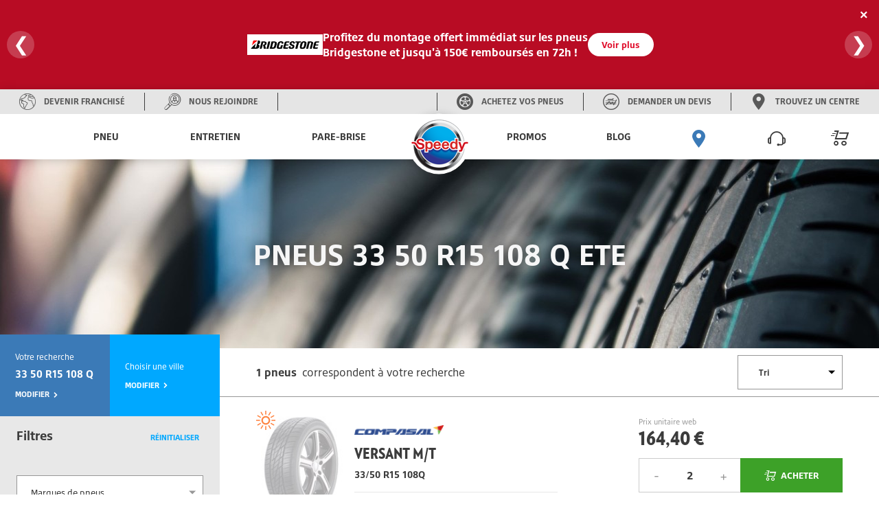

--- FILE ---
content_type: text/html; charset=utf-8
request_url: https://www.speedy.fr/pneus/33-50-r15-108-Q-1-ete
body_size: 19607
content:

<!DOCTYPE html>
<!--[if !IE]><!-->
<html lang="fr">
<!--<![endif]-->
<head>
    <script type="text/javascript"> 
window.gdprAppliesGlobally=true;(function(){function a(e){if(!window.frames[e]){if(document.body&&document.body.firstChild)

{var t=document.body;var n=document.createElement("iframe");n.style.display="none";n.name=e;n.title=e;t.insertBefore(n,t.firstChild)}
else{setTimeout(function()

{a(e)}
,5)}}}function e(n,r,o,c,s){function e(e,t,n,a){if(typeof n!=="function")

{return}if(!window[r]){window[r]=[]}var i=false;if(s){i=s(e,t,n)}if(!i){window[r].push({command:e,parameter:t,callback:n,version:a})}}e.stub=true;function t(a){if(!window[n]||window[n].stub!==true){return}
if(!a.data){return}
var i=typeof a.data==="string";var e;try{e=i?JSON.parse(a.data):a.data}catch(t){return}if(e[o]){var r=e[o];window[n](r.command,r.parameter,function(e,t){var n={};n[c]={returnValue:e,success:t,callId:r.callId};a.source.postMessage(i?JSON.stringify:n,"*")},r.version)}}
if(typeof window[n]!=="function"){window[n]=e;if(window.addEventListener)

{window.addEventListener("message",t,false)}
else{window.attachEvent("onmessage",t)}}}e("_tcfapi","tcfapiBuffer","tcfapiCall","tcfapiReturn");a("_tcfapiLocator");(function(e)

{ var t=document.createElement("script");t.id="spcloader";t.type="text/javascript";t.async=true;t.src="https://sdk.privacy-center.org/"+e+"/loader.js?target="+document.location.hostname;t.charset="utf-8";var n=document.getElementsByTagName("script")[0];n.parentNode.insertBefore(t,n)}
        )("cfde16d1-7d26-422e-a2a4-aa36baacfc6d")
    })();
</script>


    <script defer="defer" type="text/javascript" src="https://uib.speedy.fr/js/na/na/u/282d553b9b.js"></script>
    <meta charset="utf-8" />
    <meta http-equiv="X-UA-Compatible" content="IE=edge">
    <meta http-equiv="content-type" content="text/html; charset=utf-8">
    <meta name="viewport" content="width=device-width, initial-scale=1.0">
    <!-- Chrome -->
    <meta name="theme-color" content="#3b7ab7">
    <!-- Windows Phone -->
    <meta name="msapplication-navbutton-color" content="#3b7ab7">
    <!-- iOS Safari -->
    <meta name="apple-mobile-web-app-capable" content="yes">
    <meta name="apple-mobile-web-app-status-bar-style" content="black-translucent">
    <title>Pneu 33 50 R15 108 Q &#233;t&#233; pas cher | Speedy</title>
<meta name="description" content="Pneu COMPASAL VERSANT M/T 33/50 R15 108Q | Speedy">
    <link rel="canonical" href="https://www.speedy.fr/pneus/33-50-r15-108-Q-1-ete" />
    <link rel="alternate" hreflang="fr-fr" href="https://www.speedy.fr/pneus/33-50-r15-108-Q-1-ete" />

    <link rel="stylesheet" type="text/css" href="/medias/css/index.css?v=2024.0.1.2">
    <link rel="apple-touch-icon" sizes="57x57" href="/medias/favicon/apple-icon-57x57.png">
    <link rel="apple-touch-icon" sizes="60x60" href="/medias/favicon/apple-icon-60x60.png">
    <link rel="apple-touch-icon" sizes="72x72" href="/medias/favicon/apple-icon-72x72.png">
    <link rel="apple-touch-icon" sizes="76x76" href="/medias/favicon/apple-icon-76x76.png">
    <link rel="apple-touch-icon" sizes="114x114" href="/medias/favicon/apple-icon-114x114.png">
    <link rel="apple-touch-icon" sizes="120x120" href="/medias/favicon/apple-icon-120x120.png">
    <link rel="apple-touch-icon" sizes="144x144" href="/medias/favicon/apple-icon-144x144.png">
    <link rel="apple-touch-icon" sizes="152x152" href="/medias/favicon/apple-icon-152x152.png">
    <link rel="apple-touch-icon" sizes="180x180" href="/medias/favicon/apple-icon-180x180.png">
    <link rel="icon" type="image/png" sizes="192x192" href="/medias/favicon/android-icon-192x192.png">
    <link rel="icon" type="image/png" sizes="32x32" href="/medias/favicon/favicon-32x32.png">
    <link rel="icon" type="image/png" sizes="96x96" href="/medias/favicon/favicon-96x96.png">
    <link rel="icon" type="image/png" sizes="16x16" href="/medias/favicon/favicon-16x16.png">
    <link rel="manifest" href="/medias/favicon/manifest.json">
    <meta name="msapplication-TileColor" content="#ffffff">
    <meta name="msapplication-TileImage" content="/medias/favicon/ms-icon-144x144.png">
    <meta name="theme-color" content="#ffffff">
    <script type="text/javascript">
  window.speedyConfig = {
      
      pageType: ""
  };
</script>


    
    
    <style>
        @media (min-width: 50.0625em){.sp-nav{display:-ms-flexbox;display:flex;width:100%;table-layout:fixed;position:relative;max-width:calc(1440rem / 16);margin:0 auto}}.sp-main-content,.sp-main-header{position:relative;transition:transform 0.3s}@media (max-width: 30em){.sp-main-content.nav-is-visible,.sp-main-header.nav-is-visible{transform:translateX(calc(100vw - 60px))}}@media (min-width: 30.0625em) and (max-width: 50em){.sp-main-content.nav-is-visible,.sp-main-header.nav-is-visible{transform:translateX(280px)}}#main-container{background:#fff;z-index:2}.sp-main-header{top:0;left:0;width:100%;background:#fff;box-shadow:0 2px 14px 0 rgba(0,0,0,0.2);z-index:5}@media (min-width: 50.0625em){.sp-main-header{display:none}.sp-main-header:after{content:"";display:table;clear:both}}.sp-main-header.layer-is-visible{z-index:3}.headband-desktop{display:-ms-flexbox;display:flex;background-color:#E5E5E5;height:36px;-ms-flex-pack:justify;justify-content:space-between}@media (max-width: 50em){.headband-desktop{display:none}}.headband-desktop .col-left,.headband-desktop .col-right{display:-ms-flexbox;display:flex;z-index:3}.headband-desktop .col-left>div,.headband-desktop .col-right>div{display:-ms-flexbox;display:flex;width:auto;-ms-flex-pack:center;justify-content:center}.headband-desktop .col-left>div a,.headband-desktop .col-right>div a{display:-ms-flexbox;display:flex;-ms-flex-align:center;align-items:center;text-align:center;font-family:"BridgestoneType", Arial, "Noto Sans";font-weight:700;text-transform:uppercase;color:#595959;text-decoration:none}.headband-desktop .col-left>div a i,.headband-desktop .col-right>div a i{margin:0 12px 0 28px;color:#595959}.headband-desktop .col-left>div a i:before,.headband-desktop .col-right>div a i:before{font-size:calc(24rem / 16);line-height:calc(24rem / 16)}.headband-desktop .col-left>div a span,.headband-desktop .col-right>div a span{font-size:calc(12rem / 16);margin-right:28px;line-height:1}.headband-desktop .col-left>div a span:hover,.headband-desktop .col-right>div a span:hover{color:#3B7AB7}.headband-desktop .col-left .border-left,.headband-desktop .col-right .border-left{border-left:solid 1px #3C3C3C;margin:5px 0}.headband-desktop .col-left .border-right,.headband-desktop .col-right .border-right{border-right:solid 1px #3C3C3C;margin:5px 0}.headband-desktop .col-center{width:5%}.headband-desktop .col-right{-ms-flex-direction:row-reverse;flex-direction:row-reverse}.headband-mobile>div{display:-ms-flexbox;display:flex;-ms-flex-direction:row-reverse;flex-direction:row-reverse;border-bottom:1px solid #595959;padding:15px;gap:15px}@media (min-width: 50.0625em){.headband-mobile>div{display:none !important}}.headband-mobile>div a{display:-ms-flexbox;display:flex;-ms-flex-direction:column;flex-direction:column;-ms-flex-align:center;align-items:center;font-family:"BridgestoneType", Arial, "Noto Sans";font-weight:700;text-transform:uppercase;color:#ccc;text-decoration:none;-ms-flex:1;flex:1;overflow:hidden}.headband-mobile>div a i{margin-bottom:15px;font-size:calc(26rem / 16);line-height:calc(26rem / 16)}.headband-mobile>div a span{font-size:calc(11rem / 16);text-align:center;width:100%;overflow:hidden;text-overflow:ellipsis}@media (min-width: 50.0625em){.menus{height:66px}}@media (max-width: 50em){.menus{height:56px}}.sp-header-logo{left:50%;position:absolute;transform:translateX(-50%);top:calc(8rem / 16);z-index:4;pointer-events:all}.sp-header-logo:before{background:#fff;width:calc(95px + 14px * 2);content:"";height:56px;display:block;position:absolute;z-index:2;top:calc(-8rem / 16);left:50%;transform:translateX(-50%);pointer-events:all}@media (min-width: 50.0625em){.sp-header-logo:before{height:66px}}.sp-header-logo:after{content:"";display:block;position:absolute;background:white;border-radius:50%;z-index:1;top:50%;left:50%;margin:0 auto;box-shadow:0 2px 14px 0 rgba(0,0,0,0.2);border:solid 33px white;transform:translateX(-51%) translateY(-54%)}@media (min-width: 50.0625em){.sp-header-logo:after{border:solid 44px white}}@media (max-width: 50em){.sp-header-logo.hiddenMobile{display:none}}@media (min-width: 50.0625em){.sp-header-logo.hiddenDesktop{display:none}}.sp-header-logo .sp-logo-img{z-index:2;position:relative;width:calc(64rem / 16)}@media (min-width: 50.0625em){.sp-header-logo .sp-logo-img{width:calc(86rem / 16)}}.sp-header-cart{position:absolute;right:11px;transform:translateX(-50%);top:calc(5rem / 16);font-size:calc(26rem / 16);color:#3C3C3C;text-decoration:none;z-index:3}.sp-header-cart .sp-header-cart-icon{font-size:calc(26rem / 16);line-height:calc(45rem / 16)}@media (min-width: 50.0625em){.sp-header-cart{display:none}}.sp-header-buttons{position:absolute;display:inline-block;top:50%;transform:translateY(-50%);left:calc(8rem / 16)}@media (min-width: 50.0625em){.sp-header-buttons{top:calc(18rem / 16);right:4em}}.sp-header-buttons li{display:inline-block}@media (max-width: 50em){.sp-header-buttons li{float:right}}.is-basket{display:none}.sp-nav-trigger{position:relative;display:block;width:calc(44rem / 16);height:calc(44rem / 16);overflow:hidden;white-space:nowrap;color:transparent;z-index:3}.sp-nav-trigger span,.sp-nav-trigger span::before,.sp-nav-trigger span::after{position:absolute;display:inline-block;height:calc(2rem / 16);width:calc(24rem / 16);background:#3C3C3C}.sp-nav-trigger span{position:absolute;top:50%;right:calc(10rem / 16);margin-top:calc(-2rem / 16);transition:background 0.3s 0.3s}.sp-nav-trigger span::before,.sp-nav-trigger span::after{content:'';right:0;transform:translateZ(0);transform-origin:0% 50%;-webkit-backface-visibility:hidden;backface-visibility:hidden;transition:transform 0.3s 0.3s}.sp-nav-trigger span::before{top:calc(-6rem / 16)}.sp-nav-trigger span::after{top:calc(6rem / 16)}.nav-is-visible .sp-nav-trigger span{background:rgba(46,50,51,0)}.nav-is-visible .sp-nav-trigger span::before,.nav-is-visible .sp-nav-trigger span::after{background:#3C3C3C}.nav-is-visible .sp-nav-trigger span::before{transform:translateX(4px) translateY(-3px) rotate(45deg)}.nav-is-visible .sp-nav-trigger span::after{transform:translateX(4px) translateY(2px) rotate(-45deg)}@media (min-width: 50.0625em){.sp-nav-trigger{display:none}}.sp-primary-nav,.sp-primary-nav ul{position:fixed;top:0;right:0;height:100%;width:calc(100vw - 60px);background:#3C3C3C;overflow:auto;-webkit-overflow-scrolling:touch;z-index:7;transform:translateZ(0);transform:translateX(0);transition:transform 0.3s}@media (min-width: 30.0625em) and (max-width: 50em){.sp-primary-nav,.sp-primary-nav ul{width:280px}}@media (max-width: 50em){.sp-primary-nav li:first-child a,.sp-primary-nav ul li:first-child a{color:#fff}}.sp-primary-nav li>a,.sp-primary-nav ul li>a{display:-ms-flexbox;display:flex;-ms-flex-pack:justify;justify-content:space-between;-ms-flex-align:center;align-items:center;height:calc(50rem / 16);line-height:calc(50rem / 16);padding:0 20px;font-family:"BridgestoneType", Arial, "Noto Sans";font-weight:700;font-size:calc(14rem / 16);color:#ccc;text-decoration:none;-webkit-font-smoothing:antialiased;-moz-osx-font-smoothing:grayscale;overflow:hidden;text-overflow:ellipsis;white-space:nowrap;border-bottom:1px solid #595959;transform:translateZ(0);will-change:transform, opacity;transition:transform 0.3s, opacity 0.3s}.sp-primary-nav.is-hidden,.sp-primary-nav ul.is-hidden{transform:translateX(100%)}.sp-primary-nav.moves-out>li>a,.sp-primary-nav ul.moves-out>li>a{transform:translateX(-100%);opacity:0}@media (min-width: 50.0625em){.sp-primary-nav{display:-ms-flexbox !important;display:flex !important;-ms-flex-pack:distribute;justify-content:space-around}}.sp-primary-nav .see-all a{color:#00A8FF;font-size:calc(11rem / 16);font-weight:900;text-transform:uppercase}.sp-primary-nav .sp-primary-nav-icon{font-size:calc(26rem / 16)}@media (min-width: 50.0625em){.sp-primary-nav .icon-pinLoc{color:#3B7AB7}}@media (max-width: 50em){.sp-primary-nav{right:auto;left:0;visibility:hidden;transition:visibility 0s 0.3s}.sp-primary-nav.nav-is-visible{visibility:visible;transition:visibility 0s 0s}.sp-primary-nav .hiddenMobile{display:none}.sp-primary-nav.sp-primary-nav--right{display:none}}@media (min-width: 50.0625em){.sp-primary-nav{position:inherit;display:table-cell;vertical-align:middle;width:50%;z-index:3;font-size:0;height:auto;overflow:visible;background:transparent}.sp-primary-nav.sp-primary-nav--left{padding-right:calc(55rem / 16)}.sp-primary-nav.sp-primary-nav--left>li{display:inline-block;text-align:center}.sp-primary-nav.sp-primary-nav--right{padding-left:calc(55rem / 16)}.sp-primary-nav.sp-primary-nav--right>li{display:inline-block;text-align:center}.sp-primary-nav.moves-out>li>a{transform:translateX(0);opacity:1}.sp-primary-nav ul{position:static;height:auto;width:auto;background:transparent;overflow:visible;z-index:3}.sp-primary-nav ul.is-hidden{transform:translateX(0)}.sp-primary-nav ul.moves-out>li>a{transform:translateX(0);opacity:1}.sp-primary-nav>li>a{font-family:"BridgestoneType", Arial, "Noto Sans";font-weight:700;text-transform:uppercase;text-decoration:none;text-align:right;position:relative;display:inline-block;height:66px;line-height:66px;padding:0 calc(10rem / 16);top:0;color:#3C3C3C;overflow:visible;border-bottom:none;transition:color 0.3s, box-shadow 0.3s}.sp-primary-nav>li>a .hiddenDesktop{display:none}.sp-primary-nav>li>a:hover{color:#3B7AB7}.sp-primary-nav>li>a.selected{color:#3B7AB7;box-shadow:inset 0 -4px 0 #3B7AB7}.sp-primary-nav>li.hiddenDesktop{display:none}.sp-primary-nav .go-back{display:none}.sp-primary-nav .see-all{display:block}.sp-primary-nav .see-all.hiddenDesktop{display:none}.sp-primary-nav .sp-secondary-nav{position:absolute;top:66px;left:0;width:100vw;max-width:calc(1440rem / 16);padding:calc(45rem / 16) calc(40rem / 16) calc(68rem / 16) calc(100rem / 16);text-align:left;z-index:1;background-image:linear-gradient(-180deg, #F7F7F7 0%, #fff 69%);box-shadow:0 12px 12px 0 rgba(0,0,0,0.2),inset 0 6px 12px 0 rgba(0,0,0,0.2);transform:translateX(0);transition:opacity .3s 0s, visibility 0s 0s}.sp-primary-nav .sp-secondary-nav:after{content:"";display:table;clear:both}.sp-primary-nav .sp-secondary-nav.is-hidden{opacity:0;visibility:hidden;transition:opacity .3s 0s, visibility 0s .3s}.sp-primary-nav .sp-secondary-nav>.see-all a,.sp-primary-nav .sp-secondary-nav>.see-all .disable{color:#3C3C3C}.sp-primary-nav .sp-secondary-nav>.see-all.hiddenMobile a{text-transform:inherit;color:#00A8FF}.sp-primary-nav .sp-secondary-nav>li{height:auto;width:30%;float:left;margin-right:2.66%;border-right:1px solid #ccc;overflow:hidden;overflow-x:hidden;overflow-y:auto;-webkit-overflow-scrolling:touch}.sp-primary-nav .sp-secondary-nav>li:last-child{border-right:none}.sp-primary-nav .sp-secondary-nav>li:nth-child(4n+2){margin-right:0;border-right:none}.sp-primary-nav .sp-secondary-nav>li.see-all{display:block;width:100%}.sp-primary-nav .sp-secondary-nav>li.see-all a{display:inline-block;margin-bottom:calc(15rem / 16)}.sp-primary-nav .sp-secondary-nav>li>a{color:#00A8FF;font-family:"BridgestoneType", Arial, "Noto Sans";font-weight:700;font-size:calc(16rem / 16);margin-bottom:calc(5rem / 16)}.sp-primary-nav .sp-secondary-nav>li>a.disable{pointer-events:none}.sp-primary-nav .sp-secondary-nav>li.sp-secondary-navList>a{font-family:"BridgestoneType", Arial, "Noto Sans";font-size:.875rem;font-weight:300;color:#595959;line-height:calc(36rem / 16);height:calc(36rem / 16);color:#595959;border-bottom:none;margin-bottom:0}.sp-primary-nav .sp-secondary-nav>li.sp-secondary-navList>a:hover{text-decoration:underline}.sp-primary-nav .sp-secondary-nav a{font-family:"BridgestoneType", Arial, "Noto Sans";font-size:.875rem;font-weight:300;line-height:calc(36rem / 16);height:calc(36rem / 16);color:#595959;border-bottom:none}.sp-primary-nav .sp-secondary-nav a:hover{text-decoration:underline}.sp-primary-nav .sp-secondary-nav ul{transform:translateZ(0)}.sp-primary-nav .sp-secondary-nav ul ul{position:absolute;top:0;left:0;height:100%;width:100%}.sp-primary-nav .sp-secondary-nav ul ul.is-hidden{transform:translateX(100%)}.sp-primary-nav .sp-secondary-nav ul ul.go-back{display:block}.sp-primary-nav .sp-secondary-nav ul ul.go-back a{color:transparent}.sp-primary-nav .sp-secondary-nav ul ul .see-all{display:block}.sp-primary-nav .sp-secondary-nav .moves-out>li>a{transform:translateX(-100%)}}@media (min-width: 1080px){.sp-primary-nav.sp-primary-nav--right .js-navItemDetached:nth-last-child(-n+3) a{padding:0;margin-inline:-10px}}.sp-primary-nav.sp-primary-nav--right .sp-secondary-nav{left:inherit}.has-children>a{position:relative;padding-right:calc(40rem / 16)}.has-children>a::before,.has-children>a::after{content:'';position:absolute;top:50%;right:20px;transform-origin:9px 50%;margin-top:calc(-1rem / 16);display:inline-block;height:calc(2rem / 16);width:calc(10rem / 16);background:#E8E8E8;-webkit-backface-visibility:hidden;backface-visibility:hidden}@media (min-width: 50.0625em){.has-children>a::before,.has-children>a::after{display:none}}.has-children>a::before{transform:rotate(45deg)}.has-children>a::after{transform:rotate(-45deg)}.sp-primary-nav .go-back{position:relative}.sp-primary-nav .go-back .go-back-icon{position:absolute;top:50%;transform:translateY(-50%);left:calc(20rem / 16);font-size:calc(23rem / 16);color:#fff}.sp-primary-nav .go-back a{padding-left:calc(64rem / 16)}@media (min-width: 50.0625em){.sp-primary-nav>.has-children>a::before,.sp-primary-nav>.has-children>a::after{width:calc(9rem / 16);transform-origin:50% 50%;background:#c9cbc4;-webkit-backface-visibility:hidden;backface-visibility:hidden;transition:width 0.3s, transform 0.3s}.sp-primary-nav>.has-children>a::before{right:calc(12rem / 16)}.sp-primary-nav>.has-children>a::after{right:calc(7rem / 16)}.sp-primary-nav>.has-children>a.selected::before,.sp-primary-nav>.has-children>a.selected::after{width:calc(14rem / 16)}.sp-primary-nav>.has-children>a.selected::before{transform:translateX(5px) rotate(-45deg)}.sp-primary-nav>.has-children>a.selected::after{transform:rotate(45deg)}.sp-secondary-nav>.has-children>a::before,.sp-secondary-nav>.has-children>a::after{display:none}.sp-primary-nav .go-back a{padding-left:calc(20rem / 16)}.sp-primary-nav .go-back a::before,.sp-primary-nav .go-back a::after{left:calc(1rem / 16)}}@media (min-width: 50.0625em){.sp-secondary-nav>li.has-children>a:not(.disable)+ul>li:nth-child(1){display:none}}.navCart-qtyindic{background-color:#E00F2C;color:#fff;border-radius:100%;position:absolute;top:calc(10rem / 16);right:0;width:calc(14rem / 16);height:calc(14rem / 16);line-height:calc(14rem / 16);font-family:"BridgestoneType", Arial, "Noto Sans";font-weight:700;font-style:italic;font-size:calc(12rem / 16);text-align:center}@media (min-width: 50.0625em){.navCart-qtyindic{top:calc(20rem / 16)}}.no-js .sp-primary-nav{position:relative;height:auto;width:100%;overflow:visible;visibility:visible;z-index:2}@media (min-width: 50.0625em){.no-js .sp-primary-nav{position:fixed;z-index:3;display:inline-block;width:auto;top:0;right:calc(150rem / 16);padding:0}}.brandPage #main-container{background-color:#F6F6F6}

    </style>

<script>(window.BOOMR_mq=window.BOOMR_mq||[]).push(["addVar",{"rua.upush":"false","rua.cpush":"true","rua.upre":"false","rua.cpre":"true","rua.uprl":"false","rua.cprl":"false","rua.cprf":"false","rua.trans":"SJ-5d85abeb-6519-4f36-9aa4-37e5565fdffa","rua.cook":"false","rua.ims":"false","rua.ufprl":"false","rua.cfprl":"true","rua.isuxp":"false","rua.texp":"norulematch","rua.ceh":"false","rua.ueh":"false","rua.ieh.st":"0"}]);</script>
                              <script>!function(e){var n="https://s.go-mpulse.net/boomerang/";if("False"=="True")e.BOOMR_config=e.BOOMR_config||{},e.BOOMR_config.PageParams=e.BOOMR_config.PageParams||{},e.BOOMR_config.PageParams.pci=!0,n="https://s2.go-mpulse.net/boomerang/";if(window.BOOMR_API_key="FAHH2-ZQ3FA-ZXGXJ-QRJKC-HVRYF",function(){function e(){if(!o){var e=document.createElement("script");e.id="boomr-scr-as",e.src=window.BOOMR.url,e.async=!0,i.parentNode.appendChild(e),o=!0}}function t(e){o=!0;var n,t,a,r,d=document,O=window;if(window.BOOMR.snippetMethod=e?"if":"i",t=function(e,n){var t=d.createElement("script");t.id=n||"boomr-if-as",t.src=window.BOOMR.url,BOOMR_lstart=(new Date).getTime(),e=e||d.body,e.appendChild(t)},!window.addEventListener&&window.attachEvent&&navigator.userAgent.match(/MSIE [67]\./))return window.BOOMR.snippetMethod="s",void t(i.parentNode,"boomr-async");a=document.createElement("IFRAME"),a.src="about:blank",a.title="",a.role="presentation",a.loading="eager",r=(a.frameElement||a).style,r.width=0,r.height=0,r.border=0,r.display="none",i.parentNode.appendChild(a);try{O=a.contentWindow,d=O.document.open()}catch(_){n=document.domain,a.src="javascript:var d=document.open();d.domain='"+n+"';void(0);",O=a.contentWindow,d=O.document.open()}if(n)d._boomrl=function(){this.domain=n,t()},d.write("<bo"+"dy onload='document._boomrl();'>");else if(O._boomrl=function(){t()},O.addEventListener)O.addEventListener("load",O._boomrl,!1);else if(O.attachEvent)O.attachEvent("onload",O._boomrl);d.close()}function a(e){window.BOOMR_onload=e&&e.timeStamp||(new Date).getTime()}if(!window.BOOMR||!window.BOOMR.version&&!window.BOOMR.snippetExecuted){window.BOOMR=window.BOOMR||{},window.BOOMR.snippetStart=(new Date).getTime(),window.BOOMR.snippetExecuted=!0,window.BOOMR.snippetVersion=12,window.BOOMR.url=n+"FAHH2-ZQ3FA-ZXGXJ-QRJKC-HVRYF";var i=document.currentScript||document.getElementsByTagName("script")[0],o=!1,r=document.createElement("link");if(r.relList&&"function"==typeof r.relList.supports&&r.relList.supports("preload")&&"as"in r)window.BOOMR.snippetMethod="p",r.href=window.BOOMR.url,r.rel="preload",r.as="script",r.addEventListener("load",e),r.addEventListener("error",function(){t(!0)}),setTimeout(function(){if(!o)t(!0)},3e3),BOOMR_lstart=(new Date).getTime(),i.parentNode.appendChild(r);else t(!1);if(window.addEventListener)window.addEventListener("load",a,!1);else if(window.attachEvent)window.attachEvent("onload",a)}}(),"".length>0)if(e&&"performance"in e&&e.performance&&"function"==typeof e.performance.setResourceTimingBufferSize)e.performance.setResourceTimingBufferSize();!function(){if(BOOMR=e.BOOMR||{},BOOMR.plugins=BOOMR.plugins||{},!BOOMR.plugins.AK){var n="true"=="true"?1:0,t="",a="clo6hficcue4u2jkclhq-f-76e031cb2-clientnsv4-s.akamaihd.net",i="false"=="true"?2:1,o={"ak.v":"39","ak.cp":"1653261","ak.ai":parseInt("1007656",10),"ak.ol":"0","ak.cr":9,"ak.ipv":4,"ak.proto":"h2","ak.rid":"185959fd","ak.r":51645,"ak.a2":n,"ak.m":"dsca","ak.n":"essl","ak.bpcip":"18.221.227.0","ak.cport":42128,"ak.gh":"2.17.209.202","ak.quicv":"","ak.tlsv":"tls1.3","ak.0rtt":"","ak.0rtt.ed":"","ak.csrc":"-","ak.acc":"","ak.t":"1764365007","ak.ak":"hOBiQwZUYzCg5VSAfCLimQ==nAo9dGYQUWvlF2NIaEa9SIc1xaHc532jKr0PdU25ENNZr7qn+uw9HestQUrVKSl+KO0u2JQbFflH3t3ZI2gYlqR+j0Yor2+rpQ4+F/k4DIwVUSiiJwGti0SgyCvZ6A3NCX4gOGEnQ2B0fdAmw4XypwGfw7L9VxW1W9vtmsH9cNmx0xtTrFiKnA09dx2nyrYV1I5MyRSkyCSn7H7L1uQaLfjRpldghSvp5sa6Xe4udyryz0KdCMA0dOG7aWt0ypIV3ujsgA0/HzI3y3+Z9Fc2Y2jjvXp8xPoXenDC3cUPfif3fqwgQGluQm6/5PRtZgjFBTisvOfePJE9W+Qz06C/k76F9+rEHansuBwQaYQBtB1lEV7Ll8wjbsCkx5dOK7ZojjFOIhc5UolN5T0kxUbO7k9eHZi1NpdLZg/qkJVIHtU=","ak.pv":"4","ak.dpoabenc":"","ak.tf":i};if(""!==t)o["ak.ruds"]=t;var r={i:!1,av:function(n){var t="http.initiator";if(n&&(!n[t]||"spa_hard"===n[t]))o["ak.feo"]=void 0!==e.aFeoApplied?1:0,BOOMR.addVar(o)},rv:function(){var e=["ak.bpcip","ak.cport","ak.cr","ak.csrc","ak.gh","ak.ipv","ak.m","ak.n","ak.ol","ak.proto","ak.quicv","ak.tlsv","ak.0rtt","ak.0rtt.ed","ak.r","ak.acc","ak.t","ak.tf"];BOOMR.removeVar(e)}};BOOMR.plugins.AK={akVars:o,akDNSPreFetchDomain:a,init:function(){if(!r.i){var e=BOOMR.subscribe;e("before_beacon",r.av,null,null),e("onbeacon",r.rv,null,null),r.i=!0}return this},is_complete:function(){return!0}}}}()}(window);</script></head>
<body class="productListing">
    


<!DOCTYPE html>
<html lang="fr">
<head>
<meta charset="UTF-8">
<meta name="viewport" content="width=device-width, initial-scale=1.0">
<style>
body {
    margin: 0;
    font-family: "BridgestoneType", Arial, "Noto Sans";
}

/* Bannière principale */
.banner {
    background: #e00f2c;
    color: white;
    padding: 18px 15px;
    display: flex;
    justify-content: center;
    align-items: center;
    box-shadow: 0 4px 8px rgba(0,0,0,0.2);
    position: relative;
    overflow: hidden;
    min-height: 130px;
    width: 100%;
    box-sizing: border-box;
}

.banner::after {
    content: "";
    position: absolute;
    top: 0; left: 0;
    width: 100%; height: 100%;
    background: rgba(0,0,0,0.18);
    z-index: 0;
    pointer-events: none;
}

.slides {
    width: 100%;
    display: flex;
    overflow: hidden;
    position: relative;
    z-index: 1;
    justify-content: center;
    align-items: center;
}

.slide {
    min-width: 100%;
    display: none;
    justify-content: center;
    align-items: center;
    box-sizing: border-box;
    padding: 10px 20px;
}
.slide.active {
    display: flex;
}

.promo-content {
    display: flex;
    align-items: center;
    justify-content: center;
    gap: 20px;
    flex-wrap: nowrap;
    z-index: 1;
}

.promo-image {
    max-width: 80px;
    height: auto;
    flex-shrink: 0;
}

.promo-text {
    font-size: 16px;
    line-height: 1.4;
    max-width: 450px;
    word-break: break-word;
    text-align: left;
    display: flex;
    flex-direction: row;
    align-items: center;
    justify-content: space-between;
    gap: 15px;
    width: 100%;
}

.promo-text strong {
    font-weight: bold;
}

.promo-text span {
    display: inline-block;
    flex-grow: 1;
}

/* === SLIDE 1 (Bridgestone) === */
.slide.first .promo-content {
    display: flex;
    flex-direction: row;
    align-items: center;
    justify-content: center;
    gap: 25px;
}
.slide.first .promo-image {
    max-width: 110px;
}
.slide.first .promo-text {
    flex-direction: row;
    justify-content: flex-start;
    align-items: center;
    gap: 20px;
    white-space: nowrap;
}
.slide.first .promo-text span {
    white-space: nowrap;
}

/* Bouton */
.button {
    background: white;
    color: #e00f2c;
    padding: 8px 20px;
    text-decoration: none;
    border-radius: 25px;
    font-size: 13px;
    font-weight: bold;
    border: none;
    transition: 0.3s;
    white-space: nowrap;
}
.button:hover {
    background: #f1f1f1;
}

.close {
    position: absolute;
    top: 10px;
    right: 10px;
    cursor: pointer;
    font-size: 20px;
    font-weight: bold;
    color: white;
    z-index: 2;
    background: none;
    border: none;
}

.arrow {
    position: absolute;
    top: 50%;
    transform: translateY(-50%);
    background: rgba(255,255,255,0.2);
    color: white;
    border: none;
    font-size: 28px;
    cursor: pointer;
    border-radius: 50%;
    width: 40px;
    height: 40px;
    z-index: 2;
    display: flex;
    align-items: center;
    justify-content: center;
    transition: background 0.3s;
}
.arrow.left { left: 10px; }
.arrow.right { right: 10px; }
.arrow:hover { background: rgba(255,255,255,0.4); }

/* === Responsive === */
@media screen and (max-width: 780px) {
    .promo-content {
        flex-direction: column;
        gap: 10px;
        text-align: center;
    }
    .promo-text {
        flex-direction: column;
        gap: 8px;
        align-items: center;
        text-align: center;
        white-space: normal;
    }
    .promo-image {
        max-width: 70px;
    }
    .promo-text span {
        flex-grow: unset;
    }
    .button {
        font-size: 12px;
        padding: 6px 16px;
    }
    .arrow {
        width: 34px;
        height: 34px;
        font-size: 21px;
    }
    .close {
        font-size: 17px;
        top: 6px;
        right: 6px;
    }

    .slide.first .promo-content {
        flex-direction: column;
        align-items: center;
        justify-content: center;
        text-align: center;
    }
    .slide.first .promo-image {
        max-width: 90px;
    }
    .slide.first .promo-text {
        flex-direction: column;
        align-items: center;
        justify-content: center;
        text-align: center;
        white-space: normal;
        gap: 12px;
    }
    .slide.first .promo-text span {
        display: block;
        white-space: normal;
    }
}

@media screen and (max-width: 430px) {
    .promo-text { font-size: 12px; }
    .promo-image { max-width: 60px; }
    .button { font-size: 11px; padding: 5px 12px; }
    .arrow { width: 28px; height: 28px; font-size: 17px; }
}

/* === Saut de ligne Desktop === */
.desktop-break {
  display: none;
}
@media screen and (min-width: 781px) {
  .desktop-break {
    display: inline;
  }
}
</style>

<script>(window.BOOMR_mq=window.BOOMR_mq||[]).push(["addVar",{"rua.upush":"false","rua.cpush":"true","rua.upre":"false","rua.cpre":"true","rua.uprl":"false","rua.cprl":"false","rua.cprf":"false","rua.trans":"SJ-5d85abeb-6519-4f36-9aa4-37e5565fdffa","rua.cook":"false","rua.ims":"false","rua.ufprl":"false","rua.cfprl":"true","rua.isuxp":"false","rua.texp":"norulematch","rua.ceh":"false","rua.ueh":"false","rua.ieh.st":"0"}]);</script>
                              <script>!function(e){var n="https://s.go-mpulse.net/boomerang/";if("False"=="True")e.BOOMR_config=e.BOOMR_config||{},e.BOOMR_config.PageParams=e.BOOMR_config.PageParams||{},e.BOOMR_config.PageParams.pci=!0,n="https://s2.go-mpulse.net/boomerang/";if(window.BOOMR_API_key="FAHH2-ZQ3FA-ZXGXJ-QRJKC-HVRYF",function(){function e(){if(!o){var e=document.createElement("script");e.id="boomr-scr-as",e.src=window.BOOMR.url,e.async=!0,i.parentNode.appendChild(e),o=!0}}function t(e){o=!0;var n,t,a,r,d=document,O=window;if(window.BOOMR.snippetMethod=e?"if":"i",t=function(e,n){var t=d.createElement("script");t.id=n||"boomr-if-as",t.src=window.BOOMR.url,BOOMR_lstart=(new Date).getTime(),e=e||d.body,e.appendChild(t)},!window.addEventListener&&window.attachEvent&&navigator.userAgent.match(/MSIE [67]\./))return window.BOOMR.snippetMethod="s",void t(i.parentNode,"boomr-async");a=document.createElement("IFRAME"),a.src="about:blank",a.title="",a.role="presentation",a.loading="eager",r=(a.frameElement||a).style,r.width=0,r.height=0,r.border=0,r.display="none",i.parentNode.appendChild(a);try{O=a.contentWindow,d=O.document.open()}catch(_){n=document.domain,a.src="javascript:var d=document.open();d.domain='"+n+"';void(0);",O=a.contentWindow,d=O.document.open()}if(n)d._boomrl=function(){this.domain=n,t()},d.write("<bo"+"dy onload='document._boomrl();'>");else if(O._boomrl=function(){t()},O.addEventListener)O.addEventListener("load",O._boomrl,!1);else if(O.attachEvent)O.attachEvent("onload",O._boomrl);d.close()}function a(e){window.BOOMR_onload=e&&e.timeStamp||(new Date).getTime()}if(!window.BOOMR||!window.BOOMR.version&&!window.BOOMR.snippetExecuted){window.BOOMR=window.BOOMR||{},window.BOOMR.snippetStart=(new Date).getTime(),window.BOOMR.snippetExecuted=!0,window.BOOMR.snippetVersion=12,window.BOOMR.url=n+"FAHH2-ZQ3FA-ZXGXJ-QRJKC-HVRYF";var i=document.currentScript||document.getElementsByTagName("script")[0],o=!1,r=document.createElement("link");if(r.relList&&"function"==typeof r.relList.supports&&r.relList.supports("preload")&&"as"in r)window.BOOMR.snippetMethod="p",r.href=window.BOOMR.url,r.rel="preload",r.as="script",r.addEventListener("load",e),r.addEventListener("error",function(){t(!0)}),setTimeout(function(){if(!o)t(!0)},3e3),BOOMR_lstart=(new Date).getTime(),i.parentNode.appendChild(r);else t(!1);if(window.addEventListener)window.addEventListener("load",a,!1);else if(window.attachEvent)window.attachEvent("onload",a)}}(),"".length>0)if(e&&"performance"in e&&e.performance&&"function"==typeof e.performance.setResourceTimingBufferSize)e.performance.setResourceTimingBufferSize();!function(){if(BOOMR=e.BOOMR||{},BOOMR.plugins=BOOMR.plugins||{},!BOOMR.plugins.AK){var n="true"=="true"?1:0,t="",a="clo6hficcue4u2jkclhq-f-76e031cb2-clientnsv4-s.akamaihd.net",i="false"=="true"?2:1,o={"ak.v":"39","ak.cp":"1653261","ak.ai":parseInt("1007656",10),"ak.ol":"0","ak.cr":9,"ak.ipv":4,"ak.proto":"h2","ak.rid":"185959fd","ak.r":51645,"ak.a2":n,"ak.m":"dsca","ak.n":"essl","ak.bpcip":"18.221.227.0","ak.cport":42128,"ak.gh":"2.17.209.202","ak.quicv":"","ak.tlsv":"tls1.3","ak.0rtt":"","ak.0rtt.ed":"","ak.csrc":"-","ak.acc":"","ak.t":"1764365007","ak.ak":"hOBiQwZUYzCg5VSAfCLimQ==nAo9dGYQUWvlF2NIaEa9SIc1xaHc532jKr0PdU25ENNZr7qn+uw9HestQUrVKSl+KO0u2JQbFflH3t3ZI2gYlqR+j0Yor2+rpQ4+F/k4DIwVUSiiJwGti0SgyCvZ6A3NCX4gOGEnQ2B0fdAmw4XypwGfw7L9VxW1W9vtmsH9cNmx0xtTrFiKnA09dx2nyrYV1I5MyRSkyCSn7H7L1uQaLfjRpldghSvp5sa6Xe4udyryz0KdCMA0dOG7aWt0ypIV3ujsgA0/HzI3y3+Z9Fc2Y2jjvXp8xPoXenDC3cUPfif3fqwgQGluQm6/5PRtZgjFBTisvOfePJE9W+Qz06C/k76F9+rEHansuBwQaYQBtB1lEV7Ll8wjbsCkx5dOK7ZojjFOIhc5UolN5T0kxUbO7k9eHZi1NpdLZg/qkJVIHtU=","ak.pv":"4","ak.dpoabenc":"","ak.tf":i};if(""!==t)o["ak.ruds"]=t;var r={i:!1,av:function(n){var t="http.initiator";if(n&&(!n[t]||"spa_hard"===n[t]))o["ak.feo"]=void 0!==e.aFeoApplied?1:0,BOOMR.addVar(o)},rv:function(){var e=["ak.bpcip","ak.cport","ak.cr","ak.csrc","ak.gh","ak.ipv","ak.m","ak.n","ak.ol","ak.proto","ak.quicv","ak.tlsv","ak.0rtt","ak.0rtt.ed","ak.r","ak.acc","ak.t","ak.tf"];BOOMR.removeVar(e)}};BOOMR.plugins.AK={akVars:o,akDNSPreFetchDomain:a,init:function(){if(!r.i){var e=BOOMR.subscribe;e("before_beacon",r.av,null,null),e("onbeacon",r.rv,null,null),r.i=!0}return this},is_complete:function(){return!0}}}}()}(window);</script></head>

<body>

<div class="banner" id="banner">
  <button class="close" id="closeBtn" aria-label="Fermer">&times;</button>
  <button class="arrow left" id="prevBtn" aria-label="Précédent">&#10094;</button>
  <button class="arrow right" id="nextBtn" aria-label="Suivant">&#10095;</button>

  <div class="slides" id="slides">

    <!-- SLIDE 1 -->
    <div class="slide active first">
      <div class="promo-content">
        <img class="promo-image" src="https://www.speedy.fr/-/media/Feature/Catalog/Manufacturers/Brand_Bridgestone/Bridgestone-logo-5500x1500" alt="Bridgestone">
        <div class="promo-text">
          <span>
            Profitez du montage offert immédiat sur les pneus<br class="desktop-break">
            Bridgestone et jusqu'à 150€ remboursés en 72h !
          </span>
          <a href="https://www.speedy.fr/promos/black-friday" class="button">Voir plus</a>
        </div>
      </div>
    </div>

    <!-- SLIDE 2 -->
    <!--<div class="slide">
      <div class="promo-content">
        <img class="promo-image" src="https://www.speedy.fr/-/media/Home/BS-Turanza_no_bg" alt="Pneu Bridgestone Turanza">
        <div class="promo-text">
          <span>Votre pneu toutes saisons à partir de <strong>46,95€</strong></span>
          <a href="https://www.speedy.fr/pneus/pneus-4-saisons" class="button">Voir plus</a>
        </div>
      </div>
    </div>-->

    <!-- SLIDE 3 -->
    <div class="slide">
      <div class="promo-content">
        <div class="promo-text">
          <span>❄️Ne laissez pas le froid vous surprendre <strong>-15% sur la batterie</strong></span>
          <a href="https://www.speedy.fr/promos/batterie" class="button">Voir plus</a>
        </div>
      </div>
    </div>

  </div>
</div>

<script>
const slides = document.querySelectorAll('.slide');
const prevBtn = document.getElementById('prevBtn');
const nextBtn = document.getElementById('nextBtn');
const closeBtn = document.getElementById('closeBtn');
const banner = document.getElementById('banner');
let current = 0;
let autoSlideInterval;

function showSlide(idx) {
    slides.forEach((slide, i) => {
        slide.classList.toggle('active', i === idx);
    });
}

function nextSlide() {
    current = (current + 1) % slides.length;
    showSlide(current);
}

function prevSlide() {
    current = (current - 1 + slides.length) % slides.length;
    showSlide(current);
}

prevBtn.addEventListener('click', () => {
    prevSlide();
    resetAutoSlide();
});

nextBtn.addEventListener('click', () => {
    nextSlide();
    resetAutoSlide();
});

closeBtn.addEventListener('click', () => {
    banner.style.display = 'none';
    clearInterval(autoSlideInterval);
});

/* 🚀 AUTO SLIDE — 7 secondes */
function startAutoSlide() {
    autoSlideInterval = setInterval(nextSlide, 7000);
}

function resetAutoSlide() {
    clearInterval(autoSlideInterval);
    startAutoSlide();
}

/* Démarrage automatique */
startAutoSlide();
</script>

</body>
</html>



    

<header class="sp-main-header">
    <div class='headband-desktop'>
        <div class='col-left'>
                <div class='border-right'>
                        <a href="https://franchise.speedy.fr/" target="_new" onclick='clickHeadband("franchise")'>
                            <i class="icon icon-zzinternational"></i>
                            <span>Devenir franchis&#233;</span>
                        </a>
                </div>
                <div class='border-right'>
                        <a href="https://recrutement.speedy.fr/fr/annonces" target="_new" onclick='clickHeadband("nousrejoindre")'>
                            <i class="icon icon-zzrecrutementrh"></i>
                            <span>Nous rejoindre</span>
                        </a>
                </div>
                <div class=''>
                </div>
        </div>
        <div class='col-center'></div>
        <div class='col-right'>
                <div class='col-menu border-left'>
                        <a href="https://centres-auto.speedy.fr/" onclick='clickHeadband("trouvercentre")'>
                            <i class="icon icon-pinLoc"></i>
                            <span>Trouvez un centre</span>
                        </a>
                </div>
                <div class='col-menu border-left'>
                        <a href="https://www.speedy.fr/devis/" onclick='clickHeadband("demanderdevis")'>
                            <i class="icon icon-devis"></i>
                            <span>Demander un devis</span>
                        </a>
                </div>
                <div class='col-menu border-left'>
                        <a href="/pneus" onclick='clickHeadband("acheterpneus")'>
                            <i class="icon icon-pneumatique"></i>
                            <span>Achetez vos pneus</span>
                        </a>
                </div>
        </div>
    </div>
    <script>
        function clickHeadband(trackingData) {
            var dataObject = {};

            dataObject.label = trackingData;

            if (!window.dataLayer) return;

            const eventPush = dataObject || {};
            eventPush.event = 'call_to_action_header';

            console.log(eventPush);
            window.dataLayer.push(eventPush);
        }
    </script>
    <div class="menus">
        <a class="sp-header-logo hiddenDesktop" href="/">
            <picture>
<source 
media="(min-width: 801px)" srcset="/-/media/foundation/content/logos/speedylogo2x.png?as=1&hash=20D6D4C93BDE5D985555C0F5E29465CB 801w"><source 
media="(max-width: 800px)" srcset="/-/media/foundation/content/logos/speedylogo2x.png?as=1&w=64&hash=C3DD7BC194FB87EBC5FABBA63DF1143F 481w"><img 
class="sp-logo-img" src="/-/media/foundation/content/logos/speedylogo2x.png?bc=transparent&as=1&hash=EA218B61F524125FBB009E339CAFF2EF"  loading="Lazy" alt="Speedy logo"></picture>

        </a>
        <div id="MiniCartMobile" class="">
            <a class="sp-header-cart" href="#">
    <i class="icon icon-cart sp-header-cart-icon"></i>
</a>

        </div>
        <ul class="sp-header-buttons ">
            <li><a class="sp-nav-trigger" href="#sp-primary-nav">Menu<span></span></a></li>
        </ul>
    </div>
</header>
<div class="sp-overlay"></div>

<div class="basket-content-overlay">
    <div class="basket-content-loader">
        <span></span>
    </div>
</div>

<nav class="sp-nav">
        <ul id="sp-primary-nav" class="sp-primary-nav sp-primary-nav--left">
            <li class="hiddenDesktop">
                <a href="/">Accueil</a>
            </li>
                <li class='headband-mobile'>
        <div>
                <a href="https://centres-auto.speedy.fr/" onclick='clickHeadband("trouvercentre")'>
                    <i class="icon icon-pinLoc"></i>
                    <span>Trouvez un centre</span>
                </a>
                <a href="https://www.speedy.fr/devis/" onclick='clickHeadband("demanderdevis")'>
                    <i class="icon icon-devis"></i>
                    <span>Demander un devis</span>
                </a>
                <a href="/pneus" onclick='clickHeadband("acheterpneus")'>
                    <i class="icon icon-pneumatique"></i>
                    <span>Achetez vos pneus</span>
                </a>
         </div>
    </li>

                <li class="has-children">
                    <a href="/pneus">
Pneu                    </a>
                        <ul class="sp-secondary-nav is-hidden">
                            <li class="go-back">
                                <a href="#">
                                    <i class="icon icon-backArrow go-back-icon"></i>
                                    Menu
                                </a>
                            </li>
                                <li class="see-all"><a href="/pneus">Tout l&#39;univers pneus</a></li>
                                                                <li class=has-children>
                                                <a href="#" class="disable">Type de pneus</a>
                                                <ul class="is-hidden">
                                                    <li class="go-back">
                                                        <a href="#">
                                                            <i class="icon icon-backArrow go-back-icon"></i>
                                                            Pneu
                                                        </a>
                                                    </li>
                                                        <li>
                                                            <a href="/pneus/pneus-ete">Pneu &#233;t&#233;</a>
                                                        </li>
                                                        <li>
                                                            <a href="/pneus/pneus-4-saisons">Pneu 4 saisons</a>
                                                        </li>
                                                        <li>
                                                            <a href="/pneus/pneus-hiver">Pneu hiver</a>
                                                        </li>
                                                </ul>
                                                <a href="#" class="disable">Loi Montagne</a>
                                                <ul class="is-hidden">
                                                    <li class="go-back">
                                                        <a href="#">
                                                            <i class="icon icon-backArrow go-back-icon"></i>
                                                            Pneu
                                                        </a>
                                                    </li>
                                                        <li>
                                                            <a href="/pneus/loi-montagne">Tout savoir sur les &#233;quipements</a>
                                                        </li>
                                                        <li>
                                                            <a href="/pneus/loi-montagne/quels-pneus-choisir">Quels pneus choisir ?</a>
                                                        </li>
                                                </ul>
                                                <a href="#" class="disable">Tous nos services</a>
                                                <ul class="is-hidden">
                                                    <li class="go-back">
                                                        <a href="#">
                                                            <i class="icon icon-backArrow go-back-icon"></i>
                                                            Pneu
                                                        </a>
                                                    </li>
                                                        <li>
                                                            <a href="/pneus/prestations-pneu">Toutes les prestations pneus</a>
                                                        </li>
                                                        <li>
                                                            <a href="/pneus/technologie">Solutions anti-crevaison</a>
                                                        </li>
                                                        <li>
                                                            <a href="/pneus/pression-pneu">Pression gratuite des pneus</a>
                                                        </li>
                                                        <li>
                                                            <a href="/convoyage">Service convoyage</a>
                                                        </li>
                                                </ul>
                                    </li>
                                    <li class=has-children>
                                                <a href="#" class="disable">Pneu premium</a>
                                                <ul class="is-hidden">
                                                    <li class="go-back">
                                                        <a href="#">
                                                            <i class="icon icon-backArrow go-back-icon"></i>
                                                            Pneu
                                                        </a>
                                                    </li>
                                                        <li>
                                                            <a href="/pneus/bridgestone">Pneu Bridgestone</a>
                                                        </li>
                                                        <li>
                                                            <a href="/pneus/michelin">Pneu Michelin</a>
                                                        </li>
                                                        <li>
                                                            <a href="/pneus/pirelli">Pneu Pirelli</a>
                                                        </li>
                                                        <li>
                                                            <a href="/pneus/goodyear">Pneu Goodyear</a>
                                                        </li>
                                                        <li>
                                                            <a href="/pneus/continental">Pneu Continental</a>
                                                        </li>
                                                        <li>
                                                            <a href="/pneus/dunlop">Pneu Dunlop</a>
                                                        </li>
                                                </ul>
                                                <a href="#" class="disable">Pneu qualit&#233;/prix</a>
                                                <ul class="is-hidden">
                                                    <li class="go-back">
                                                        <a href="#">
                                                            <i class="icon icon-backArrow go-back-icon"></i>
                                                            Pneu
                                                        </a>
                                                    </li>
                                                        <li>
                                                            <a href="/pneus/firestone">Pneu Firestone</a>
                                                        </li>
                                                        <li>
                                                            <a href="/pneus/hankook">Pneu Hankook</a>
                                                        </li>
                                                        <li>
                                                            <a href="/pneus/laufenn">Pneu Laufenn</a>
                                                        </li>
                                                        <li>
                                                            <a href="/pneus/kumho">Pneu Kumho</a>
                                                        </li>
                                                        <li>
                                                            <a href="/pneus/leonard">Pneu Leonard</a>
                                                        </li>
                                                        <li>
                                                            <a href="/pneus/gt-radial">Pneu GT Radial</a>
                                                        </li>
                                                        <li>
                                                            <a href="/pneus/uniroyal">Pneu Uniroyal</a>
                                                        </li>
                                                </ul>
                                                <a href="#" class="disable">Pneu budget</a>
                                                <ul class="is-hidden">
                                                    <li class="go-back">
                                                        <a href="#">
                                                            <i class="icon icon-backArrow go-back-icon"></i>
                                                            Pneu
                                                        </a>
                                                    </li>
                                                        <li>
                                                            <a href="/pneus/compasal">Pneu Compasal</a>
                                                        </li>
                                                        <li>
                                                            <a href="/pneus/atlas">Pneu Atlas</a>
                                                        </li>
                                                        <li>
                                                            <a href="/pneus/austone">Pneu Austone</a>
                                                        </li>
                                                        <li>
                                                            <a href="/pneus/tristar">Pneu Tristar</a>
                                                        </li>
                                                </ul>
                                    </li>
                                    <li class=has-children>
                                                <a href="#" class="disable">Les top dimensions</a>
                                                <ul class="is-hidden">
                                                    <li class="go-back">
                                                        <a href="#">
                                                            <i class="icon icon-backArrow go-back-icon"></i>
                                                            Pneu
                                                        </a>
                                                    </li>
                                                        <li>
                                                            <a href="https://www.speedy.fr/pneus/205-55-r16">Pneu 205 55 R16</a>
                                                        </li>
                                                        <li>
                                                            <a href="https://www.speedy.fr/pneus/185-65-r15">Pneu 185 65 R15</a>
                                                        </li>
                                                        <li>
                                                            <a href="https://www.speedy.fr/pneus/195-55-r16">Pneu 195 55 R16</a>
                                                        </li>
                                                        <li>
                                                            <a href="https://www.speedy.fr/pneus/195-65-r15">Pneu 195 65 R15</a>
                                                        </li>
                                                        <li>
                                                            <a href="https://www.speedy.fr/pneus/175-65-r14">Pneu 175 65 R14</a>
                                                        </li>
                                                        <li>
                                                            <a href="https://www.speedy.fr/pneus/205-60-r16">Pneu 205 60 R16</a>
                                                        </li>
                                                        <li>
                                                            <a href="https://www.speedy.fr/pneus/225-45-r17">Pneu 225 45 R17</a>
                                                        </li>
                                                        <li>
                                                            <a href="https://www.speedy.fr/pneus/185-60-r15">Pneu 185 60 R15</a>
                                                        </li>
                                                        <li>
                                                            <a href="https://www.speedy.fr/pneus/215-55-r17">Pneu 215 55 R17</a>
                                                        </li>
                                                        <li>
                                                            <a href="https://www.speedy.fr/pneus/225-40-r18">Pneu 225 40 R18</a>
                                                        </li>
                                                        <li>
                                                            <a href="https://www.speedy.fr/pneus/205-50-r17">Pneu 205 50 R17</a>
                                                        </li>
                                                        <li>
                                                            <a href="https://www.speedy.fr/pneus/205-55-r17">Pneu 205 55 R17</a>
                                                        </li>
                                                        <li>
                                                            <a href="https://www.speedy.fr/pneus/215-60-r17">Pneu 215 60 R17</a>
                                                        </li>
                                                        <li>
                                                            <a href="https://www.speedy.fr/pneus/215-65-r16">Pneu 215 65 R16</a>
                                                        </li>
                                                </ul>
                                    </li>
                        </ul>
                </li>
                <li class="has-children">
                    <a href="#">
Entretien                    </a>
                        <ul class="sp-secondary-nav is-hidden">
                            <li class="go-back">
                                <a href="#">
                                    <i class="icon icon-backArrow go-back-icon"></i>
                                    Menu
                                </a>
                            </li>
                                <li class="see-all"><a href="/entretien-mecanique">TOUT L&#39;UNIVERS ENTRETIEN ET M&#201;CANIQUE</a></li>
                                                                <li class="has-children">
                                        <a href="#" class="disable">Entretien et M&#233;canique</a>
                                        <ul class="is-hidden">
                                            <li class="go-back">
                                                <a href="#">
                                                    <i class="icon icon-backArrow go-back-icon"></i>
                                                    Entretien
                                                </a>
                                            </li>
                                                <li>
                                                    <a href="/entretien-moto-scooter">Entretien moto/scooter</a>
                                                </li>
                                                <li>
                                                    <a href="/entretien-mecanique/revision-voiture">R&#233;vision voiture</a>
                                                </li>
                                                <li>
                                                    <a href="/entretien-mecanique/vidange">Vidange</a>
                                                </li>
                                                <li>
                                                    <a href="/entretien-mecanique/climatisation">Climatisation</a>
                                                </li>
                                                <li>
                                                    <a href="/entretien-mecanique/freins">Freinage</a>
                                                </li>
                                                <li>
                                                    <a href="/entretien-mecanique/courroie-distribution">Courroies</a>
                                                </li>
                                                <li>
                                                    <a href="/entretien-mecanique/batterie">Batterie</a>
                                                </li>
                                                <li>
                                                    <a href="/entretien-mecanique/depollution">D&#233;pollution</a>
                                                </li>
                                                <li>
                                                    <a href="/entretien-mecanique/echappement">Echappement</a>
                                                </li>
                                                <li>
                                                    <a href="/entretien-mecanique/amortisseurs">Amortisseurs</a>
                                                </li>
                                                <li>
                                                    <a href="/forfaits-controles">Forfaits contr&#244;les</a>
                                                </li>
                                                <li>
                                                    <a href="/e85">Bo&#238;tier bio&#233;thanol E85</a>
                                                </li>
                                                <li>
                                                    <a href="/entretien-mecanique/diagnostic-eco-clean">Diagnostic Eco Clean</a>
                                                </li>
                                                <li>
                                                    <a href="/entretien-mecanique/attelage">Attelage</a>
                                                </li>
                                                <li>
                                                    <a href="/entretien-mecanique/pieces-auto-reconditionnees">Pi&#232;ces reconditionn&#233;es </a>
                                                </li>
                                        </ul>
                                    </li>
                                    <li class="has-children">
                                        <a href="#" class="disable">Entretien post-confinement du v&#233;hicule</a>
                                        <ul class="is-hidden">
                                            <li class="go-back">
                                                <a href="#">
                                                    <i class="icon icon-backArrow go-back-icon"></i>
                                                    Entretien
                                                </a>
                                            </li>
                                                <li>
                                                    <a href="/entretien-mecanique/traitement-habitacle-climatisation">Traitement de l&#39;habitacle et de la climatisation</a>
                                                </li>
                                                <li>
                                                    <a href="/entretien-mecanique/conseils-immobilisation">V&#233;hicule immobilis&#233; : nos conseils d&#39;entretien</a>
                                                </li>
                                        </ul>
                                    </li>
                                    <li class="has-children">
                                        <a href="#" class="disable">Services</a>
                                        <ul class="is-hidden">
                                            <li class="go-back">
                                                <a href="#">
                                                    <i class="icon icon-backArrow go-back-icon"></i>
                                                    Entretien
                                                </a>
                                            </li>
                                                <li>
                                                    <a href="/service-cles">Reproduction de cl&#233;s</a>
                                                </li>
                                                <li>
                                                    <a href="/convoyage">Service convoyage</a>
                                                </li>
                                                <li>
                                                    <a href="/entretien-mecanique/depannage-batterie-a-domicile">D&#233;pannage batterie &#224; domicile</a>
                                                </li>
                                        </ul>
                                    </li>
                        </ul>
                </li>
                <li class="has-children">
                    <a href="#">
Pare-brise                    </a>
                        <ul class="sp-secondary-nav is-hidden">
                            <li class="go-back">
                                <a href="#">
                                    <i class="icon icon-backArrow go-back-icon"></i>
                                    Menu
                                </a>
                            </li>
                                                                <li class="has-children">
                                        <a href="#" class="disable">Pare-brise</a>
                                        <ul class="is-hidden">
                                            <li class="go-back">
                                                <a href="#">
                                                    <i class="icon icon-backArrow go-back-icon"></i>
                                                    Pare-brise
                                                </a>
                                            </li>
                                                <li>
                                                    <a href="/pare-brise">Vitrage</a>
                                                </li>
                                                <li>
                                                    <a href="/vitrage/remplacement-pare-brise">Remplacement pare-brise</a>
                                                </li>
                                                <li>
                                                    <a href="/vitrage/reparation-pare-brise">R&#233;paration pare-brise</a>
                                                </li>
                                                <li>
                                                    <a href="/vitrage/balais-essuie-glace">Changement des balais d&#39;essuie-glace</a>
                                                </li>
                                                <li>
                                                    <a href="/assurance-vitrage">Nos assureurs partenaires</a>
                                                </li>
                                        </ul>
                                    </li>
                        </ul>
                </li>
        </ul>
    <a class="sp-header-logo hiddenMobile" href="/">
        <picture>
<source 
media="(min-width: 801px)" srcset="/-/media/foundation/content/logos/speedylogo2x.png?as=1&w=86&hash=9DF1CC2FCB00873CDCC363FEE4B6D52D 801w"><source 
media="(max-width: 800px)" srcset="/-/media/foundation/content/logos/speedylogo2x.png?as=1&hash=20D6D4C93BDE5D985555C0F5E29465CB 481w"><img 
class="sp-logo-img" src="/-/media/foundation/content/logos/speedylogo2x.png?bc=transparent&as=1&w=86&hash=D01BAE12D1448350CA9163DF4C69E963"  loading="Lazy" alt="Speedy logo"></picture>

    </a>
        <ul class="sp-primary-nav sp-primary-nav--right">
                <li class="js-navItemDetached ">
                    <a href="/promos" aria-label="Promos">
Promos                    </a>
                </li>
                <li class="js-navItemDetached ">
                    <a href="https://www.speedy.fr/blog" aria-label="Blog">
Blog                    </a>
                </li>
                <li class="js-navItemDetached ">
                    <a href="https://centres-auto.speedy.fr/" aria-label="Trouvez votre centre">
                            <span class="hiddenDesktop">Trouvez votre centre</span>
<i class="icon icon-pinLoc sp-primary-nav-icon"></i>                    </a>
                </li>
                <li class="js-navItemDetached ">
                    <a href="/contact" aria-label="Contact relations client&#232;le">
                            <span class="hiddenDesktop">Contact relations client&#232;le</span>
<i class="icon icon-assistance sp-primary-nav-icon"></i>                    </a>
                </li>
                    <li class='js-navItemDetached hiddenDesktop'>

            <a href="https://franchise.speedy.fr/" target="_new" onclick='clickHeadband("franchise")'>
                <span class="hiddenDesktop">Devenir franchis&#233;</span>
                <i class="icon icon-zzinternational sp-primary-nav-icon"></i>
            </a>
        </li>
        <li class='js-navItemDetached hiddenDesktop'>

            <a href="https://recrutement.speedy.fr/fr/annonces" target="_new" onclick='clickHeadband("nousrejoindre")'>
                <span class="hiddenDesktop">Nous rejoindre</span>
                <i class="icon icon-zzrecrutementrh sp-primary-nav-icon"></i>
            </a>
        </li>

            <li id="MiniCartDesktop" class="js-navItemDetached hiddenMobile">
                <a class="sp-header-cart" href="#">
    <i class="icon icon-cart sp-header-cart-icon"></i>
</a>

            </li>
        </ul>
</nav>

    <main id="main-container" class="sp-main-content">
        <div class="sp-banner">
    <picture>
<source 
media="(min-width: 801px)" srcset="/-/media/images/banniere_pneus/bannire-tunnel-pneus.jpg?as=1&w=2000&hash=4CEF4830EB8B1BACB0EACFBDE0605862 801w"><source 
media="(max-width: 800px)" srcset="/-/media/images/banniere_pneus/bannire-tunnel-pneus.jpg?as=1&w=800&hash=BE8BE948967145557E6FC99971F5BCDE 801w"><img 
class="sp-banner-header" src="/-/media/images/banniere_pneus/bannire-tunnel-pneus.jpg?bc=transparent&as=1&w=2000&hash=D928AC8A915AE582EE0ECF67DAC69265"  alt="Achetez vos pneus sur speedy.fr"></picture>

    <div class="sp-bannerVideoContainer">
        <div data-idvideo="" data-unmute="False" id="sp-banner-ytplayer"></div>
    </div>
    <div class="sp-bannerContainer">
        <div class="r-Grid">
                <div class="r-Grid-cell r-Grid-cell--center r-all--11of12 r-minM--10of12 r-minL--7of12">
                    <h1 class="sp-banner-title">
                        Pneus
33 50 r15 108 Q ete                </h1>
                
            </div>
        </div>
    </div>
</div>

        
<script type="text/javascript">
    window.speedyConfig = {
      
    pageType: "productListing"
  };
</script>

<div class="sp-buy-error-overlay">
    <div class="sp-buy-error">
        <p>Nous avons rencontré un problème lors du traitement de votre demande. Nous travaillons activement à résoudre ce souci.<br /><br/>Nous vous invitons à réessayer ultérieurement ou à contacter notre service pneumatique par téléphone au <a href="tel:01 41 20 38 76 ">01 41 20 38 76</a> ou par e-mail <a href="mailto:boutiqueenligne@speedy.fr ">boutiqueenligne@speedy.fr </a><br/></p>
        <button class="sp-button sp-button--blueFlash js-close-buy-error">Ok</button>
    </div>
</div>

<!-- Product Listing page -->
<div class="sp-productListing"
     id="sp-productListing"
     data-tyre-lar="33"
     data-tyre-hau="50"
     data-tyre-dia="15"
     data-tyre-cha="108"
     data-tyre-vit="Q"
     data-tyre-sea="1">
    <input name="__RequestVerificationToken" type="hidden" value="0vGNnV-Hl8KuYcq5FNcUnG6Pk2a0GIQLuImEPWfFOCyX4tNbmxizH4qq042CVXFuhGpnAwY1jLDDi7fKT4hC00wlfbg1" />
    <div class="r-Grid">
        <div class="r-Grid-cell r-minM--3of12">
            <!-- Product Listing -> Top Buttons -->
            <div class="sp-productListing-topButtons">
                <a href="/pneus" class="sp-productListing-topButton sp-productListing-topButton--search">
                    <span class="sp-productListing-topButtons-title">Votre recherche</span>
                    <span class="sp-productListing-topButtons-val">33 50 R15 108 Q</span>
                    <span class="sp-productListing-topButtons-edit">Modifier <i class="icon icon-rightArrow sp-productListing-topButtons-edit-icon"></i></span>
                </a>
                <button class="sp-productListing-topButton sp-productListing-topButton--locate js-layer-trigger" data-layer="mounting">
                    <span id="listing-choose-center" data-choose-center="Lieu de montage" class="sp-productListing-topButtons-title">Choisir une ville</span>
                        <span class="sp-productListing-topButtons-val"><span id="location"></span> <span class="sp-productListing-topButtons-dist"></span></span>

                    <span class="sp-productListing-topButtons-edit">Modifier  <i class="icon icon-rightArrow sp-productListing-topButtons-edit-icon"></i></span>
                </button>
            </div>
            <!-- Product Listing -> Filtres -->
<div class="sp-productListing-filter sp-layer" data-layer="filters">
    <div class="sp-layer-nav">
        <button class="sp-layer-navBack js-layer-close">
            <i class="icon icon-backArrow sp-layer-navBack-icon"></i>
            retour
        </button>
        <button class="sp-productListing-filterRenit">Réinitialiser</button>
    </div>
    <div class="sp-layerContainer">
        <div class="r-Grid">
            <div class="r-Grid-cell r-all--1of1">
                <div class="sp-productListing-filterTop">
                    <p class="sp-productListing-filterTitle">Filtres</p>
                </div>


                    <div class="sp-select-customSelect" id="sp-manufacturer">
                        <select class="sp-select sp-manufacturer" data-type="1" multiple hidden>
                                <optgroup label="BUDGET">
                                        <option value="compasal" >Compasal</option>
                                </optgroup>
                        </select>
                    </div>
            <div id="sp-facets">

                    <ul class="sp-productListing-filter-list">
                        <li class="sp-productListing-filter-listItem">
                            <input disabled=&quot;disabled&quot; class="inputCheckox" type="checkbox" id="promotionsInput" data-value="true" data-type="8" data-label="Promotions"  />
                            <label for="promotionsInput" class="labelCheckbox">
                                <span class="labelCheckbox-text">Promotions (0)</span>
                            </label>
                        </li>
                    </ul>

                    <ul class="sp-productListing-filter-list">
                        <li class="sp-productListing-filter-listItem">
                            <input disabled=&quot;disabled&quot; class="inputCheckox" type="checkbox" id="stockInput" data-value="true" data-type="10" data-label="En stock"  />
                            <label for="stockInput" class="labelCheckbox">
                                <span class="labelCheckbox-text">En Stock (0)</span>
                            </label>
                        </li>
                    </ul>

                    <ul class="sp-productListing-filter-list">
                        <li class="sp-productListing-filter-listItem">
                            <input disabled=&quot;disabled&quot; class="inputCheckox" type="checkbox" id="mountainLawInput" data-value="true" data-type="11" data-label="Loi montagne"  />
                            <label for="mountainLawInput" class="labelCheckbox">
                                <span class="labelCheckbox-text">Compatible loi Montagne (0)</span>
                            </label>
                        </li>
                    </ul>

                    <ul class="sp-productListing-filter-list">
                        <li class="sp-productListing-filter-listItem">
                            <input disabled=&quot;disabled&quot; class="inputCheckox" type="checkbox" id="ecoResponsablesInput" data-value="true" data-type="12" data-label="Eco-responsable"  />
                            <label for="ecoResponsablesInput" class="labelCheckbox">
                                <span class="labelCheckbox-text">Eco-responsable (0)</span>
                            </label>
                        </li>
                    </ul>

                <p class="sp-productListing-filter-list-title">Technologies du pneu : </p>

                    <ul class="sp-productListing-filter-list">
                        <li class="sp-productListing-filter-listItem">
                            <input disabled=&quot;disabled&quot; class="inputCheckox" type="checkbox" id="runFlatInput" data-value="true" data-type="3" data-label="Run Flat"  />
                            <label for="runFlatInput" class="labelCheckbox">
                                <span class="labelCheckbox-text">Run Flat (0)</span>
                            </label>
                            <p class="labelCheckbox-info">
                                Pour les véhicules équipés d'origine de pneus roulage à plat.<br /> <a style="font-weight: 500; white-space:nowrap;" href="/pneus/technologie#run-flat">En savoir plus</a>
                            </p>
                        </li>
                    </ul>

                    <ul class="sp-productListing-filter-list">
                        <li class="sp-productListing-filter-listItem">
                            <input disabled=&quot;disabled&quot; class="inputCheckox" type="checkbox" id="driveguardInput" data-value="true" data-type="6" data-label="Crevaison"  />
                            <label for="driveguardInput" class="labelCheckbox">
                                <span class="labelCheckbox-text">Conduite en cas de crevaison (0)</span>
                            </label>
                            <p class="labelCheckbox-info">
                                Technologie Driveguard. <br />
                                Permet de rouler avec une crevaison. Compatible avec tous types de jantes et de véhicules équipés d'un système de surveillance de la pression des pneus (TPMS).<br /> <a style="font-weight: 500; white-space:nowrap;" href="/pneus/technologie#driveguard">En savoir plus</a>
                            </p>
                        </li>
                    </ul>

                    <ul class="sp-productListing-filter-list">
                        <li class="sp-productListing-filter-listItem">
                            <input disabled=&quot;disabled&quot; class="inputCheckox" type="checkbox" id="sealInput" data-value="true" data-type="7" data-label="Auto-réparants"  />
                            <label for="sealInput" class="labelCheckbox">
                                <span class="labelCheckbox-text">Pneus auto-réparants (0)</span>
                            </label>
                            <p class="labelCheckbox-info">
                                Technologie SEAL. <br />
                                Compatible avec toutes les jantes.<br /><a style="font-weight: 500; white-space:nowrap;" href="/pneus/technologie#seal">En savoir plus</a>
                            </p>
                        </li>
                    </ul>

                    <ul class="sp-productListing-filter-list">
                        <li class="sp-productListing-filter-listItem">
                            <input disabled=&quot;disabled&quot; class="inputCheckox" type="checkbox" id="protecInput" data-value="true" data-type="9" data-label="Protection jante"  />
                            <label for="protecInput" class="labelCheckbox">
                                <span class="labelCheckbox-text">Protection de jante (0)</span>
                            </label>
                            <p class="labelCheckbox-info">
                                Permet de limiter les dégâts causés par les frottements de trottoirs.<br /><a style="font-weight: 500; white-space:nowrap;" href="/pneus/technologie#protec">En savoir plus</a>
                            </p>
                        </li>
                    </ul>

                    <p class="sp-productListing-filter-list-title">Les plus performants en :</p>
                    <ul class="sp-productListing-filter-list">
                            <li class="sp-productListing-filter-listItem">
                                <input disabled=&quot;disabled&quot; class="inputCheckox" type="checkbox" id="consumptionInput" data-value="true" data-type="4" data-label="Perf carburant"  />
                                <label for="consumptionInput" class="labelCheckbox">
                                    <span class="labelCheckbox-text labelCheckbox-text--withIcon">Consommation carburant (0)</span>
                                    <i class="icon icon-carburant labelCheckbox-icon"></i>
                                </label>
                            </li>
                                                    <li class="sp-productListing-filter-listItem">
                                <input disabled=&quot;disabled&quot; class="inputCheckox" type="checkbox" id="dryBrakingInput" data-value="true" data-type="5" data-label="Perf sol mouillé"  />
                                <label for="dryBrakingInput" class="labelCheckbox">
                                    <span class="labelCheckbox-text labelCheckbox-text--withIcon">Freinage sur sol mouillé (0)</span>
                                    <i class="icon icon-rain labelCheckbox-icon"></i>
                                </label>
                            </li>
                    </ul>
            </div>
                <button class="sp-layer-button sp-button sp-button--blueFlash js-layer-close">Valider</button>
            </div>
        </div>
    </div>
</div>

        </div>
        <!-- Product Listing -> Tris -->
        <div class="r-Grid-cell r-minM--9of12" id="sp-products-container">
            <div class="sp-productListing-sort">
                <div class="r-Grid">
                    <div class="r-Grid-cell r-Grid-cell--center r-all--11of12 r-minM--8of9">
                        <div class="sp-productSorting">
                            <p class="sp-productSorting-text">1 pneus<span class="r-all--hidden r-minM--visible sp-productSorting-textExtra">&nbsp; correspondent &#224; votre recherche</span></p>
                            <!-- Product Listing -> Tris -->
<div class="sp-productSorting-right">
	<button class="sp-productSorting-button js-layer-trigger js-layer-trigger--filter" data-layer="filters">Filtres</button>
	<div class="sp-productSorting-customSelect">
		<select class="sp-productSorting-select">
                <option value="0" >Tri</option>
                <option value="1" >Prix croissant</option>
                <option value="2" >Prix d&#233;croissant</option>
		</select>
	</div>
</div>
			
                        </div>
                        <div class="js-sp-productSorting-appliedFacets sp-productSorting-appliedFacets"></div>
                    </div>
                </div>
            </div>

            <!-- Product Listing -> Plots produits -->
            <div class="sp-productListing-container">
                <div class="r-Grid">
                    <div class="r-Grid-cell r-Grid-cell--center r-all--1of1 r-minS--11of12 r-minM--8of9">
                        <ul class="sp-productListing-list" id="sp-products">

<!-- Product Listing -> Plot produit -->


<li class="sp-productTile ">
    <a href="/pneus/compasal/versant-m-t-001_FR_C4_1015233" class="sp-productTile-link" aria-label="Lien vers le produit" style="font-size:0px">VERSANT M/T 33/50 R15 108Q</a>
    <div class="r-Grid sp-productTile-grid">
        <div class="r-Grid-cell r-all--5of12 r-minS--3of12 r-minL--2of12">
            <div class="sp-productTile-left">
                <div class="sp-productTile-typePicture">
                    <picture>
<source 
media="(min-width: 28px)" srcset="/-/media/foundation/content/season/summer.png?as=1&w=28&hash=E26D6E4DDE1D400FBB6F451AC0F517F0 801w"><source 
media="(max-width: 27px)" srcset="/-/media/foundation/content/season/summer.png?as=1&w=28&hash=E26D6E4DDE1D400FBB6F451AC0F517F0 481w"><img 
class="sp-productTile-typeImg" src="/-/media/foundation/content/season/summer.png?bc=transparent&as=1&w=28&hash=E8F34120B7182F9D0ABF7E0F07EBF44E"  loading="Lazy" alt="Product type"></picture>

                </div>
                <div class="sp-productTile-visualPicture">
                    <picture>
<source 
media="(min-width: 481px)" srcset="/-/media/feature/catalog/tire-no-picture.jpeg?as=1&w=120&hash=645975CC4C86A7A7B223E585E015C792 801w"><source 
media="(max-width: 480px)" srcset="/-/media/feature/catalog/tire-no-picture.jpeg?as=1&w=150&hash=9681125645EE38838EA93BD78F3A7650 481w"><img 
class="sp-productTile-visualImg" src="/-/media/feature/catalog/tire-no-picture.jpeg?bc=transparent&as=1&w=120&hash=2F2A5E3546488084EE2C2CD53225856C"  loading="Lazy" alt="VERSANT M/T"></picture>

                </div>
            </div>
        </div>
        <div class="r-Grid-cell r-all--7of12 r-minS--9of12 r-minL--10of12">
            <div class="r-Grid">
                <div class="r-Grid-cell r-all--1of1 r-minS--6of12 r-minL--5of12">
                    <div class="sp-productTile-right">
                        <div class="sp-productTile-brandPicture">
                            <div class="sp-productTile-brandPicture-container">
                                <picture>
<source 
media="(min-width: 801px)" srcset="/-/media/feature/catalog/manufacturers/brand_compasal.png?as=1&w=120&hash=CA29CA446B89A5C46B85256D5C0D2423 801w"><source 
media="(max-width: 800px)" srcset="/-/media/feature/catalog/manufacturers/brand_compasal.png?as=1&w=150&hash=DC31E97B7E85442CB30315B15160B9B9 481w"><img 
class="sp-productTile-brandImg" src="/-/media/feature/catalog/manufacturers/brand_compasal.png?bc=transparent&as=1&w=120&hash=B5E2666D69B974C7CE9FE6768101B1BD"  loading="Lazy" alt="COMPASAL"></picture>

                            </div>
                        </div>
                        <h2 class="sp-productTile-title">VERSANT M/T</h2>
                            <div class="sp-productTile-infos">
                                <span class="sp-productTile-infos-values">33/50 R15 108Q</span>
                                                                <div class="trustville-product-widget-wrapper" data-trustville-product-id="1015233" data-trustville-widget-type="stars"></div>
                            </div>
                        <ul class="sp-productTile-indicList">
                            <li class="sp-productTile-indicList-item">
                                <i class="icon icon-carburant sp-productTile-indicList-icon"></i>
                                <span class="sp-productTile-indicList-itemLabel">POR</span>
                            </li>
                            <li class="sp-productTile-indicList-item">
                                <i class="icon icon-rain sp-productTile-indicList-icon"></i>
                                <span class="sp-productTile-indicList-itemLabel">0</span>
                            </li>
                            <li class="sp-productTile-indicList-item">
                                <i class="icon icon-sound sp-productTile-indicList-icon"></i>
                                <span class="sp-productTile-indicList-itemLabel">NCdB</span>
                                <span class="sp-productTile-indicList-itemLabel">NC</span>
                            </li>
                        </ul>
                    </div>
                </div>
                <div class="r-Grid-cell r-minS--1of12 r-minL--2of12">
                </div>
                <div class="r-Grid-cell r-all--1of1 r-minS--5of12">
                    <div class="r-Grid">
                        <div class="r-Grid-cell r-all--1of1">
                            <div class="sp-productTile-price">
                                <div class="sp-productTile-priceTitle">Prix unitaire web</div>
                                <ul class="sp-productTile-priceList">
                                        <li class="sp-productTile-priceList-price">164,40 €</li>

                                </ul>
                            </div>
                        </div>
                        <div class="r-Grid-cell r-all--1of1 r-all--hidden r-minS--visible">
                            <form class="sp-productTile-form" method="POST" action="#">
                                <input class="sp-productTile-formButton sp-productTile-formButton--qtyminus js-qtyminus" type="button" value="-" />
                                <input class="sp-productTile-formValue sp-productTile-formButton--qty js-qty" type="text" name="quantity" value="2" />
                                <input class="sp-productTile-formButton sp-productTile-formButton--qtyplus js-qtyplus" type="button" value="+" />
                                <button class="sp-button sp-button--green sp-productTile-formSubmit js-button-loader" type="button" data-codesoc="001" data-codepays="FR" data-coderef="1015233" data-codefour="C4">
                                    <span class="sp-productTile-formSubmit-label">
                                        <i class="icon icon-cart sp-productTile-formSubmit-icon"></i>
                                        Acheter
                                    </span>
                                </button>
                            </form>
                        </div>
                        <div class="r-Grid-cell r-all--1of1">



                                <div class="sp-productTile-available sp-productTile-available--order">
                                    <i class="icon icon-check sp-productTile-available-icon"></i>
                                    <span>Disponible sur commande</span>
                                </div>
                            <div class="sp-productTile-compare js-compare">
                                <input class="inputCheckox inputCompareCheckbox" type="checkbox" id="1015233" data-product-identifer="001_FR_C4_1015233" data-product-brand="COMPASAL" data-product-category="ETE" data-value="true" data-type="3" >
                                <label for="1015233" class="labelCheckbox">
                                    <span class="labelCheckbox-text">Comparer ce pneu</span>
                                </label>
                            </div>
                        </div>

                    </div>
                </div>
            </div>
        </div>
    </div>
</li>
                        </ul>
                    </div>
                </div>
            </div>
                                </div>
    </div>
</div>

<div class="sp-productListing-mounting sp-layer" data-layer="mounting">
    <div class="sp-layer-nav">
        <button class="sp-layer-navBack js-layer-close">
            <i class="icon icon-backArrow sp-layer-navBack-icon"></i>
            retour
        </button>
    </div>
    <div class="sp-layerContainer">
        <div class="r-Grid">
            <div class="r-Grid-cell r-all--1of1">
                <p class="sp-layer-title">votre centre de montage Speedy</p>
                    <div class="sp-input-customInput">
                        <input data-itemselected="false" class="sp-input js-inputAutocomplete" type="text" placeholder="Ville ou code postal" autocomplete="off">
                        <ul class="sp-input-autoCompleteList"></ul>
                    </div>
                    <div class="sp-select-customSelect">
                        <select class="sp-select js-selectAutocomplete js-radius">
                            <option value="" selected="">Rayon de recherche / Centre Speedy</option>
                            <option value="2">2 km autour de moi</option>
                            <option value="5">5 km autour de moi</option>
                            <option value="10">10 km autour de moi</option>
                            <option value="15">15 km autour de moi</option>
                            <option value="25">25 km autour de moi</option>
                            <option value="-1">un centre Speedy précis</option>
                        </select>
                    </div>
                <button class="sp-button sp-button--blueFlash sp-productListing-mounting-button js-layer-close">Valider</button>
                <ul class="sp-productListing-mounting-list" id="sp-stores"></ul>
            </div>
        </div>
    </div>
</div>


<div class="sp-productListing-mounting sp-layer" data-layer="infos-mobox">
    <div class="sp-layer-nav">
        <button class="sp-layer-navBack js-layer-close">
            <i class="icon icon-backArrow sp-layer-navBack-icon"></i>
            retour
        </button>
    </div>
    <div class="sp-layerContainer">
        <div class="r-Grid">
                <div class="r-Grid-cell r-all--1of1">
                                    </div>
        </div>
    </div>
</div>

<div class="sp-advice">
    <div class=r-Grid>
        <div class="r-Grid-cell r-Grid-cell--center r-all--10of12 r-minL--9of12">
            <div id="BlocTextDim">
                
            </div>
        </div>
    </div>
</div>



<script type="text/javascript">
    (function () {
        [].forEach.call(document.getElementsByClassName("trustville-product-widget-wrapper"), function (el) {
            if (!el.getAttribute('data-widget-loaded')) {
                var xmlhttp;
                el.setAttribute('data-widget-loaded', 'true');
                if (window.XMLHttpRequest) {
                    xmlhttp = new XMLHttpRequest();
                } else {
                    xmlhttp = new ActiveXObject("Microsot.XMLHTTP");
                } xmlhttp.onreadystatechange = function () {
                    if (xmlhttp.readyState == XMLHttpRequest.DONE) {
                        if (xmlhttp.status == 200) {
                            el.innerHTML = xmlhttp.responseText;
                            var js_script_regex = /<script\b[^>]*>([\s\S]*?)<\/script>/gm;
                            var match;
                            const matches = [];
                            while (match = js_script_regex.exec(xmlhttp.responseText)) {
                                if (match[0].indexOf('ld+json') < 0) {
                                    matches.push(match[1]);
                                }
                            }
                            eval(matches.join("\n"));
                        }
                    }
                }
                url = "https://storage.googleapis.com/trustville-widgets/product/c_5117/" + el.getAttribute('data-trustville-product-id') + "/prod/" + el.getAttribute('data-trustville-widget-type') + ".html";
                xmlhttp.open("GET", url, true);
                xmlhttp.send();
            }
        })
    }).call();
</script>

<style>
    #BlocTextDim p {
        font-family: "BridgestoneType", Arial, "Noto Sans";
        color: #3C3C3C;
        font-weight: 300;
        margin-top: 1em;
        margin-bottom: 1.5em;
        font-size: calc(13rem / 16);
    }

    #BlocTextDim h2 {
        font-family: "BridgestoneType", Arial, "Noto Sans";
        color: #3B7AB7;
        font-size: calc(13rem / 9);
    }

    #BlocTextDim h3 {
        font-family: "BridgestoneType", Arial, "Noto Sans";
        font-size: calc(13rem / 11);
    }
</style>
    </main>
    <button class="sp-button sp-button--bluelight sp-backToTop js-backToTop" aria-label="Revenir en arrière">
        <i class="icon icon-backArrow sp-backToTop-icon"></i>
    </button>
    <footer class="sp-footer sp-main-content">
    <div class="r-Grid">
        <div class="r-Grid-cell r-Grid-cell--center r-all--10of12">
            <div class="r-Grid">
                <div class="r-Grid-cell r-all--1of1 sp-footer-title">Tous nos services</div>
                <div class="r-Grid-cell r-all--1of1 r-minM--2of4">
                    <ul class="sp-footer-list">
                                <li class="sp-footer-listItem">
                                    <a class="sp-footer-listLink" href="/carte-speedy" target="">
                                        <i class="icon icon-rightArrow sp-footer-listIcon"></i>
                                        <span class="sp-footer-listLabel">Carte Speedy</span>
                                    </a>
                                </li>
                                <li class="sp-footer-listItem">
                                    <a class="sp-footer-listLink" href="/forfaits-controles" target="">
                                        <i class="icon icon-rightArrow sp-footer-listIcon"></i>
                                        <span class="sp-footer-listLabel">Forfaits contr&#244;les</span>
                                    </a>
                                </li>
                                <li class="sp-footer-listItem">
                                    <a class="sp-footer-listLink" href="/les-garanties-speedy" target="">
                                        <i class="icon icon-rightArrow sp-footer-listIcon"></i>
                                        <span class="sp-footer-listLabel">Les garanties Speedy</span>
                                    </a>
                                </li>
                                <li class="sp-footer-listItem">
                                    <a class="sp-footer-listLink" href="/assurance-vitrage" target="">
                                        <i class="icon icon-rightArrow sp-footer-listIcon"></i>
                                        <span class="sp-footer-listLabel">Nos assureurs partenaires</span>
                                    </a>
                                </li>
                                <li class="sp-footer-listItem">
                                    <a class="sp-footer-listLink" href="/recyclage-et-environnement" target="">
                                        <i class="icon icon-rightArrow sp-footer-listIcon"></i>
                                        <span class="sp-footer-listLabel">Recyclage et environnement</span>
                                    </a>
                                </li>
                                <li class="sp-footer-listItem">
                                    <a class="sp-footer-listLink" href="/speedy-france" target="">
                                        <i class="icon icon-rightArrow sp-footer-listIcon"></i>
                                        <span class="sp-footer-listLabel">Speedy France</span>
                                    </a>
                                </li>
                                <li class="sp-footer-listItem">
                                    <a class="sp-footer-listLink" href="/guide-pneu-hiver" target="">
                                        <i class="icon icon-rightArrow sp-footer-listIcon"></i>
                                        <span class="sp-footer-listLabel">Guide pneu hiver</span>
                                    </a>
                                </li>
                                <li class="sp-footer-listItem">
                                    <a class="sp-footer-listLink" href="/service-client" target="">
                                        <i class="icon icon-rightArrow sp-footer-listIcon"></i>
                                        <span class="sp-footer-listLabel">FAQ</span>
                                    </a>
                                </li>
                                <li class="sp-footer-listItem">
                                    <a class="sp-footer-listLink" href="/blog" target="">
                                        <i class="icon icon-rightArrow sp-footer-listIcon"></i>
                                        <span class="sp-footer-listLabel">Blog</span>
                                    </a>
                                </li>
                                <li class="sp-footer-listItem">
                                    <a class="sp-footer-listLink" href="http://www.franchise.speedy.fr/" target="_blank">
                                        <i class="icon icon-rightArrow sp-footer-listIcon"></i>
                                        <span class="sp-footer-listLabel">Devenir franchis&#233;s</span>
                                    </a>
                                </li>
                                <li class="sp-footer-listItem">
                                    <a class="sp-footer-listLink" href="https://recrutement.speedy.fr/fr/annonces" target="">
                                        <i class="icon icon-rightArrow sp-footer-listIcon"></i>
                                        <span class="sp-footer-listLabel">Recrutement</span>
                                    </a>
                                </li>
                                <li class="sp-footer-listItem">
                                    <a class="sp-footer-listLink" href="https://www.speedy.fr/index-egalite-femmes-hommes" target="">
                                        <i class="icon icon-rightArrow sp-footer-listIcon"></i>
                                        <span class="sp-footer-listLabel">Index &#233;galit&#233; femmes-hommes</span>
                                    </a>
                                </li>
                                <li class="sp-footer-listItem">
                                    <a class="sp-footer-listLink" href="/contact" target="">
                                        <i class="icon icon-rightArrow sp-footer-listIcon"></i>
                                        <span class="sp-footer-listLabel">Contact</span>
                                    </a>
                                </li>
                        <li class="sp-footer-listItem">
                            <ul class="sp-footer-paymentList">
                                <li>
                                    <a>
                                        <picture>
<source 
media="(min-width: 801px)" srcset="/-/media/feature/checkout/payment/visa2x.png?as=1&w=61&hash=CD93B9BB08ABEC40ADE90A70BAFFC248 801w"><source 
media="(max-width: 800px)" srcset="/-/media/feature/checkout/payment/visa2x.png?as=1&w=61&hash=CD93B9BB08ABEC40ADE90A70BAFFC248 481w"><img 
class="sp-footer-img" src="/-/media/feature/checkout/payment/visa2x.png?bc=transparent&as=1&w=61&hash=B081C956B690C1B3CAD0A318B0D564CC"  width="61px" height="43px" loading="Lazy" alt="visa2x"></picture>

                                    </a>
                                </li>
                                <li>
                                    <a>
                                        <picture>
<source 
media="(min-width: 801px)" srcset="/-/media/feature/checkout/payment/amex2x.png?as=1&w=61&hash=2FBFB3C6CDF1F6CC4F93214B61763806 801w"><source 
media="(max-width: 800px)" srcset="/-/media/feature/checkout/payment/amex2x.png?as=1&w=61&hash=2FBFB3C6CDF1F6CC4F93214B61763806 481w"><img 
class="sp-footer-img" src="/-/media/feature/checkout/payment/amex2x.png?bc=transparent&as=1&w=61&hash=9030B93F926D2CBC52C4B27727FCB967"  width="61px" height="43px" loading="Lazy" alt="amex2x"></picture>

                                    </a>
                                </li>
                                <li>
                                    <a>
                                        <picture>
<source 
media="(min-width: 801px)" srcset="/-/media/feature/checkout/payment/mastercard2x.png?as=1&w=61&hash=3EC935712E73BF7BF5EFD4AAA906E543 801w"><source 
media="(max-width: 800px)" srcset="/-/media/feature/checkout/payment/mastercard2x.png?as=1&w=61&hash=3EC935712E73BF7BF5EFD4AAA906E543 481w"><img 
class="sp-footer-img" src="/-/media/feature/checkout/payment/mastercard2x.png?bc=transparent&as=1&w=61&hash=B6454388AC2B2CC87BDA39A416CF5DC7"  width="61px" height="43px" loading="Lazy" alt="mastercard2x"></picture>

                                    </a>
                                </li>
                                <li>
                                    <a>
                                        <picture>
<source 
media="(min-width: 801px)" srcset="/-/media/feature/checkout/payment/paypal.png?as=1&w=61&hash=93FAD0DD52960366E6296CC49AA472BF 801w"><source 
media="(max-width: 800px)" srcset="/-/media/feature/checkout/payment/paypal.png?as=1&w=61&hash=93FAD0DD52960366E6296CC49AA472BF 481w"><img 
class="sp-footer-img" src="/-/media/feature/checkout/payment/paypal.png?bc=transparent&as=1&w=61&hash=34E68C14312C08FFD22BD7B9349393DE"  width="61px" height="30px" loading="Lazy" alt="paypal"></picture>

                                    </a>
                                </li>
                            </ul>
                        </li>
                    </ul>
                </div>
                <div class="r-Grid-cell r-all--1of1 r-minM--1of4">
                    <div class="sp-footer-picture">
                        <a href="/-/media/Images/BridgestoneSilver/BS_2024_Label_Pic_Silver_FR.ashx?la=fr-FR&hash=C07910D864E7A00D054068E012D9CCEFBBBCD407">
                            <img 
class="sp-footer-img" src="/-/media/images/bridgestonesilver/bs-21-1588_bs-approved-website_silver-fr_2024_02.png?bc=transparent&as=1&w=121&hash=124FF621FF61B3C9347DB45223ADE986"  width="121px" height="121px" loading="Lazy" alt="Bridgestone silver 2024">
                        </a>
                    </div>
                    <div class="sp-footer-picture2">
                        <img 
class="sp-footer-img" src="/-/media/images/servicelaureat.png?bc=transparent&as=1&w=160&hash=30046446995644C876FC4B1031CB5C49"  width="160px" height="130px" loading="Lazy" alt="Service Laureat">
                    </div>
                </div>
                <div class="r-Grid-cell r-all--1of1 r-minM--1of4">
                    <div class="sp-footer-picture">
                        <img 
class="sp-footer-img" src="/-/media/images/serviceclient2026_2x.png?bc=transparent&as=1&w=96&hash=EB6F9D1385164E8B4CFE190CD1344582"  width="96px" height="105px" loading="Lazy" alt="Élu service client 2025">
                        <p class="sp-footer-txt">*Cat&eacute;gorie R&eacute;paration automobile - &Eacute;tude Ipsos bva - Vis&eacute;o CI - Plus d'infos sur&nbsp; <a rel="noopener noreferrer" class="sp-footer-txtLink" href="http://escda.fr/" target="_blank">escda.fr</a></p>
                    </div>
                    
                    <div class="trustville-incl-widget" style="display: flex; justify-content: center; margin-bottom: 1em;"></div>
                </div>
                <div class="r-Grid">
                    <div class="r-Grid-cell r-all--1of1 r-minM--1of2 r-minL--2of3">
                        <ul class="sp-footer-bottomList">
                                <li class="sp-footer-bottomListItem">
                                    <a class="sp-footer-bottomListLink" target="" href="/cgv">
                                        CGV
                                    </a>
                                </li>
                                <li class="sp-footer-bottomListItem">
                                    <a class="sp-footer-bottomListLink" target="" href="/-/media/pdf/politique-speak-up-bsemea_fr.pdf">
                                        Politique Speak Up
                                    </a>
                                </li>
                                <li class="sp-footer-bottomListItem">
                                    <a class="sp-footer-bottomListLink" target="" href="/mentions-legales">
                                        Mentions l&#233;gales
                                    </a>
                                </li>
                                <li class="sp-footer-bottomListItem">
                                    <a class="sp-footer-bottomListLink" target="" href="/politique-de-protection-des-donnees-et-cookies">
                                        Politique de protection des donn&#233;es et cookies
                                    </a>
                                </li>
                                <li class="sp-footer-bottomListItem">
                                    <a class="sp-footer-bottomListLink" target="" href="/plan-du-site">
                                        Plan du site
                                    </a>
                                </li>
                            <li class="sp-footer-bottomListItem">
                                <button class="sp-footer-bottomListLink" id="didomiLink">
                                    G&#233;rer vos cookies
                                </button>
                            </li>
                        </ul>
                    </div>
                    <div class="r-Grid-cell r-minM--1of6 r-minL--1of12">
                        <div class="sp-footer-emptyCell"></div>
                    </div>
                    <div class="r-Grid-cell r-all--1of1 r-minM--2of6 r-minL--1of4">
                        <ul class="sp-footer-socialList">
                                <li class="sp-footer-socialListItem">
                                    <a class="sp-footer-socialListLink" href="https://www.facebook.com/vadoncchezSpeedy" target="_blank" aria-label="Lien externe réseau social">
                                        <i class="icon icon-facebook sp-footer-socialListIcon"></i>
                                    </a>
                                </li>
                                <li class="sp-footer-socialListItem">
                                    <a class="sp-footer-socialListLink" href="https://twitter.com/speedy_fr" target="_blank" aria-label="Lien externe réseau social">
                                         <i class="icon icon-zzz-001-twitter sp-footer-socialListIcon"></i>
                                    </a>
                                </li>
                                <li class="sp-footer-socialListItem">
                                    <a class="sp-footer-socialListLink" href="https://www.youtube.com/user/SpeedyFranceOfficiel" target="_blank" aria-label="Lien externe réseau social">
                                         <i class="icon icon-youtube sp-footer-socialListIcon"></i>
                                    </a>
                                </li>
                            <li class="sp-footer-socialListItem">
                                <span class="sp-footer-socialListCopy">&#169; Speedy 2024</span>
                            </li>
                        </ul>
                    </div>
                </div>
            </div>
        </div>
    </div>
</footer>
<script src="https://www.fidcar.com/fr/widget/complete//1.js?async=fidcar_widget_complete" async></script>
    <script type="text/javascript">
    (function () {
        var xmlhttp;
        var dateObj = new Date();
        var month = dateObj.getUTCMonth() + 1;
        var day = dateObj.getUTCDate();
        if (window.XMLHttpRequest) {
            xmlhttp = new XMLHttpRequest();
        } else {
            xmlhttp = new ActiveXObject("Microsot.XMLHTTP");
        }
        xmlhttp.onreadystatechange = function () {
            if (xmlhttp.readyState == XMLHttpRequest.DONE) {
                if (xmlhttp.status == 200) {
                    var elements = document.getElementsByClassName("trustville-incl-widget");
                    var js_script_regex = /<script[^>]*>([ S]*?)<\/script>/gm;
                    for (var el_idx = 0; el_idx < elements.length; el_idx++) {
                        elements[el_idx].innerHTML = xmlhttp.responseText;
                    }
                    var match;
                    while (match = js_script_regex.exec(xmlhttp.responseText)) {
                        eval(match[1]);
                    }
                }
            }
        }
        url = "https://storage.googleapis.com/trustville-widgets/shop/c/4927/prod/widget_badge_stars.html";
        xmlhttp.open("GET", url, true);
        xmlhttp.send();
    }).call();
</script>

    

        <script>
        window.dataLayer = window.dataLayer || [];

        window.dataLayer.push({"searchPage":{"query":"33-50-15-Q-Summer","resultNumber":1},"listPage":{"universe":"Pneu"},"productThumbnail":{"list":[{"id":"001-FR-C4-1015233","name":"VERSANT M/T","size":"33/50 R15 108Q","price":164.400000,"universe":"Pneu","type":"ETE","brand":"COMPASAL","promotion":"","favorOffered":"","disponibility":"Disponible sur commande","position":1}]},"page":{"type":"","language":"fr","error":"","testVariable":"","URL":"/pneus/33-50-r15-108-Q-1-ete","environment":"prod","meteo":"","formUsed":"Non"},"ecommerce":{"impressions":[{"id":"001-FR-C4-1015233","name":"VERSANT M/T","category":"Pneu/COMPASAL/ETE","price":164.400000,"dimension8":"ETE","dimension14":"Disponible sur commande","dimension9":"COMPASAL","position":1,"list":"Category Page"}]}});
        if (window.speedyConfig && dataLayer[0]['page'])
            dataLayer[0]['page'].type = window.speedyConfig.pageType;
    </script>
        <script>
                window.dataLayer.push({"env":"prod"});
        </script>
        <script>
            if (window.location.pathname != "/checkout/confirmation") {
                window.dataLayer.push({ ecommerce: null });
            }
            window.dataLayer.push({"event":"view_item_list","user":{"postal_code":""},"ecommerce":{"items":[{"item_id":"001-FR-C4-1015233","item_name":"VERSANT M/T","affiliation":"Speedy","currency":"EUR","discount":0,"item_brand":"COMPASAL","item_category":"ETE","item_list_id":"","item_list_name":"","item_variant":"33/50 R15 108Q","price":164.400000,"quantity":2,"product_id":"1015233","index":0}]}});
        </script>
    <!-- Google Tag Manager -->
        <script>
            (function (w, d, s, l, i) {
                w[l] = w[l] || []; w[l].push({
                'gtm.start':
                    new Date().getTime(), event: 'gtm.js'
                }); var f = d.getElementsByTagName(s)[0],
                    j = d.createElement(s), dl = l != 'dataLayer' ? '&l=' + l : ''; j.async = true; j.src =
                        'https://www.googletagmanager.com/gtm.js?id=' + i + dl; f.parentNode.insertBefore(j, f);
            })(window, document, 'script', 'dataLayer', 'GTM-MNL64KT');
        </script>
            <!-- Google Tag Manager (noscript) -->
            <noscript>
                <iframe src="https://www.googletagmanager.com/ns.html?id=GTM-MNL64KT" height="0" width="0" style="display:none;visibility:hidden"></iframe>
            </noscript>
            <!-- End Google Tag Manager (noscript) -->

    <script defer="defer" src="/medias/js/modernizr-min.js?v=2024.0.1.2"></script>

        <script defer="defer" src="/medias/js/bundle.js?v=2024.0.1.2"></script>

    <!-- START IADVIZE LIVECHAT -->
    <script type='text/javascript'>
        (function () {
            var idz = document.createElement('script');
            idz.type = 'text/javascript';
            idz.async = true;
            idz.src = document.location.protocol + '//halc.iadvize.com/iadvize.js?sid=6196';
            var s = document.getElementsByTagName('script')[0];
            s.parentNode.insertBefore(idz, s);
        })();
    </script><!-- END IADVIZE LIVECHAT -->
</body>
</html>


--- FILE ---
content_type: text/css
request_url: https://www.speedy.fr/medias/css/index.css?v=2024.0.1.2
body_size: 31500
content:
.r-Grid{max-width:calc(1440rem / 16);margin:0 auto;padding:0}.r-Grid--withGutter{margin:0 calc(-0.5 * 1rem)}.r-Grid--withGutter>.r-Grid-cell{padding:0 calc(0.5 * 1rem)}.r-Grid-cell{font-size:1rem;width:100%;padding:0}.r-Grid{display:block;font-size:0}.r-Grid-cell{display:inline-block;vertical-align:top}.r-Grid-cell--alignTop{vertical-align:top}.r-Grid-cell--alignMiddle{vertical-align:middle}.r-Grid-cell--alignBottom{vertical-align:bottom}.r-Grid-cell--center{display:block;margin:0 auto}.r-all--1of12{width:8.333333%}.r-all--1of11{width:9.0909090909%}.r-all--1of10{width:10%}.r-all--1of9{width:11.11111111%}.r-all--1of8{width:12.5%}.r-all--1of7{width:14.285714286%}.r-all--1of6,.r-all--2of12{width:16.666666667%}.r-all--2of11{width:18.181818182%}.r-all--1of5,.r-all--2of10{width:20%}.r-all--2of9{width:22.222222222%}.r-all--1of4,.r-all--2of8,.r-all--3of12{width:25%}.r-all--3of11{width:27.272727273%}.r-all--2of7{width:28.571428571%}.r-all--3of10{width:30%}.r-all--1of3,.r-all--2of6,.r-all--3of9,.r-all--4of12{width:33.333333333%}.r-all--4of11{width:36.363636364%}.r-all--3of8{width:37.5%}.r-all--2of5,.r-all--4of10{width:40%}.r-all--5of12{width:41.666666667%}.r-all--3of7{width:42.857142857%}.r-all--4of9{width:44.444444444%}.r-all--5of11{width:45.454545455%}.r-all--1of2,.r-all--2of4,.r-all--3of6,.r-all--4of8,.r-all--5of10,.r-all--6of12{width:50%}.r-all--6of11{width:54.545454545%}.r-all--5of9{width:55.555555556%}.r-all--4of7{width:57.142857143%}.r-all--7of12{width:58.333333333%}.r-all--3of5,.r-all--6of10{width:60%}.r-all--7of11{width:63.636363636%}.r-all--5of8{width:62.5%}.r-all--2of3,.r-all--4of6,.r-all--6of9,.r-all--8of12{width:66.666666667%}.r-all--7of10{width:70%}.r-all--5of7{width:71.428571429%}.r-all--8of11{width:72.727272727%}.r-all--3of4,.r-all--6of8,.r-all--9of12{width:75%}.r-all--7of9{width:77.777777778%}.r-all--4of5,.r-all--8of10{width:80%}.r-all--9of11{width:81.818181818%}.r-all--5of6,.r-all--10of12{width:83.333333333%}.r-all--6of7{width:85.714285714%}.r-all--7of8{width:87.5%}.r-all--8of9{width:88.888888889%}.r-all--9of10{width:90%}.r-all--10of11{width:90.909090909%}.r-all--11of12{width:91.666666667%}.r-all--1of1,.r-all--2of2,.r-all--3of3,.r-all--4of4,.r-all--5of5,.r-all--6of6,.r-all--7of7,.r-all--8of8,.r-all--9of9,.r-all--10of10,.r-all--11of11,.r-all--12of12{width:100%}.r-all--hidden{display:none}.r-all--visible{display:inline-block}@media (min-width: 30.0625em){.r-minS--1of12{width:8.3333333333%}.r-minS--1of11{width:9.0909090909%}.r-minS--1of10{width:10%}.r-minS--1of9{width:11.111111111%}.r-minS--1of8{width:12.5%}.r-minS--1of7{width:14.285714286%}.r-minS--1of6,.r-minS--2of12{width:16.666666667%}.r-minS--2of11{width:18.181818182%}.r-minS--1of5,.r-minS--2of10{width:20%}.r-minS--2of9{width:22.222222222%}.r-minS--1of4,.r-minS--2of8,.r-minS--3of12{width:25%}.r-minS--3of11{width:27.272727273%}.r-minS--2of7{width:28.571428571%}.r-minS--3of10{width:30%}.r-minS--1of3,.r-minS--2of6,.r-minS--3of9,.r-minS--4of12{width:33.333333333%}.r-minS--4of11{width:36.363636364%}.r-minS--3of8{width:37.5%}.r-minS--2of5,.r-minS--4of10{width:40%}.r-minS--5of12{width:41.666666667%}.r-minS--3of7{width:42.857142857%}.r-minS--4of9{width:44.444444444%}.r-minS--5of11{width:45.454545455%}.r-minS--1of2,.r-minS--2of4,.r-minS--3of6,.r-minS--4of8,.r-minS--5of10,.r-minS--6of12{width:50%}.r-minS--6of11{width:54.545454545%}.r-minS--5of9{width:55.555555556%}.r-minS--4of7{width:57.142857143%}.r-minS--7of12{width:58.333333333%}.r-minS--3of5,.r-minS--6of10{width:60%}.r-minS--7of11{width:63.636363636%}.r-minS--5of8{width:62.5%}.r-minS--2of3,.r-minS--4of6,.r-minS--6of9,.r-minS--8of12{width:66.666666667%}.r-minS--7of10{width:70%}.r-minS--5of7{width:71.428571429%}.r-minS--8of11{width:72.727272727%}.r-minS--3of4,.r-minS--6of8,.r-minS--9of12{width:75%}.r-minS--7of9{width:77.777777778%}.r-minS--4of5,.r-minS--8of10{width:80%}.r-minS--9of11{width:81.818181818%}.r-minS--5of6,.r-minS--10of12{width:83.333333333%}.r-minS--6of7{width:85.714285714%}.r-minS--7of8{width:87.5%}.r-minS--8of9{width:88.888888889%}.r-minS--9of10{width:90%}.r-minS--10of11{width:90.909090909%}.r-minS--11of12{width:91.666666667%}.r-minS--1of1,.r-minS--2of2,.r-minS--3of3,.r-minS--4of4,.r-minS--5of5,.r-minS--6of6,.r-minS--7of7,.r-minS--8of8,.r-minS--9of9,.r-minS--10of10,.r-minS--11of11,.r-minS--12of12{width:100%}.r-minS--hidden{display:none}.r-minS--visible{display:inline-block}}@media (min-width: 50.0625em){.r-minM--1of12{width:8.3333333333%}.r-minM--1of11{width:9.0909090909%}.r-minM--1of10{width:10%}.r-minM--1of9{width:11.111111111%}.r-minM--1of8{width:12.5%}.r-minM--1of7{width:14.285714286%}.r-minM--1of6,.r-minM--2of12{width:16.666666667%}.r-minM--2of11{width:18.181818182%}.r-minM--1of5,.r-minM--2of10{width:20%}.r-minM--2of9{width:22.222222222%}.r-minM--1of4,.r-minM--2of8,.r-minM--3of12{width:25%}.r-minM--3of11{width:27.272727273%}.r-minM--2of7{width:28.571428571%}.r-minM--3of10{width:30%}.r-minM--1of3,.r-minM--2of6,.r-minM--3of9,.r-minM--4of12{width:33.333333333%}.r-minM--4of11{width:36.363636364%}.r-minM--3of8{width:37.5%}.r-minM--2of5,.r-minM--4of10{width:40%}.r-minM--5of12{width:41.666666667%}.r-minM--3of7{width:42.857142857%}.r-minM--4of9{width:44.444444444%}.r-minM--5of11{width:45.454545455%}.r-minM--1of2,.r-minM--2of4,.r-minM--3of6,.r-minM--4of8,.r-minM--5of10,.r-minM--6of12{width:50%}.r-minM--6of11{width:54.545454545%}.r-minM--5of9{width:55.555555556%}.r-minM--4of7{width:57.142857143%}.r-minM--7of12{width:58.333333333%}.r-minM--3of5,.r-minM--6of10{width:60%}.r-minM--7of11{width:63.636363636%}.r-minM--5of8{width:62.5%}.r-minM--2of3,.r-minM--4of6,.r-minM--6of9,.r-minM--8of12{width:66.666666667%}.r-minM--7of10{width:70%}.r-minM--5of7{width:71.428571429%}.r-minM--8of11{width:72.727272727%}.r-minM--3of4,.r-minM--6of8,.r-minM--9of12{width:75%}.r-minM--7of9{width:77.777777778%}.r-minM--4of5,.r-minM--8of10{width:80%}.r-minM--9of11{width:81.818181818%}.r-minM--5of6,.r-minM--10of12{width:83.333333333%}.r-minM--6of7{width:85.714285714%}.r-minM--7of8{width:87.5%}.r-minM--8of9{width:88.888888889%}.r-minM--9of10{width:90%}.r-minM--10of11{width:90.909090909%}.r-minM--11of12{width:91.666666667%}.r-minM--1of1,.r-minM--2of2,.r-minM--3of3,.r-minM--4of4,.r-minM--5of5,.r-minM--6of6,.r-minM--7of7,.r-minM--8of8,.r-minM--9of9,.r-minM--10of10,.r-minM--11of11,.r-minM--12of12{width:100%}.r-minM--hidden{display:none}.r-minM--visible{display:inline-block}}@media (min-width: 65.0625em){.r-minL--1of12{width:8.3333333333%}.r-minL--1of11{width:9.0909090909%}.r-minL--1of10{width:10%}.r-minL--1of9{width:11.111111111%}.r-minL--1of8{width:12.5%}.r-minL--1of7{width:14.285714286%}.r-minL--1of6,.r-minL--2of12{width:16.666666667%}.r-minL--2of11{width:18.181818182%}.r-minL--1of5,.r-minL--2of10{width:20%}.r-minL--2of9{width:22.222222222%}.r-minL--1of4,.r-minL--2of8,.r-minL--3of12{width:25%}.r-minL--3of11{width:27.272727273%}.r-minL--2of7{width:28.571428571%}.r-minL--3of10{width:30%}.r-minL--1of3,.r-minL--2of6,.r-minL--3of9,.r-minL--4of12{width:33.333333333%}.r-minL--4of11{width:36.363636364%}.r-minL--3of8{width:37.5%}.r-minL--2of5,.r-minL--4of10{width:40%}.r-minL--5of12{width:41.666666667%}.r-minL--3of7{width:42.857142857%}.r-minL--4of9{width:44.444444444%}.r-minL--5of11{width:45.454545455%}.r-minL--1of2,.r-minL--2of4,.r-minL--3of6,.r-minL--4of8,.r-minL--5of10,.r-minL--6of12{width:50%}.r-minL--6of11{width:54.545454545%}.r-minL--5of9{width:55.555555556%}.r-minL--4of7{width:57.142857143%}.r-minL--7of12{width:58.333333333%}.r-minL--3of5,.r-minL--6of10{width:60%}.r-minL--7of11{width:63.636363636%}.r-minL--5of8{width:62.5%}.r-minL--2of3,.r-minL--4of6,.r-minL--6of9,.r-minL--8of12{width:66.666666667%}.r-minL--7of10{width:70%}.r-minL--5of7{width:71.428571429%}.r-minL--8of11{width:72.727272727%}.r-minL--3of4,.r-minL--6of8,.r-minL--9of12{width:75%}.r-minL--7of9{width:77.777777778%}.r-minL--4of5,.r-minL--8of10{width:80%}.r-minL--9of11{width:81.818181818%}.r-minL--5of6,.r-minL--10of12{width:83.333333333%}.r-minL--6of7{width:85.714285714%}.r-minL--7of8{width:87.5%}.r-minL--8of9{width:88.888888889%}.r-minL--9of10{width:90%}.r-minL--10of11{width:90.909090909%}.r-minL--11of12{width:91.666666667%}.r-minL--1of1,.r-minL--2of2,.r-minL--3of3,.r-minL--4of4,.r-minL--5of5,.r-minL--6of6,.r-minL--7of7,.r-minL--8of8,.r-minL--9of9,.r-minL--10of10,.r-minL--11of11,.r-minL--12of12{width:100%}.r-minL--hidden{display:none}.r-minL--visible{display:inline-block}}@media (min-width: 80.0625em){.r-minXL--1of12{width:8.3333333333%}.r-minXL--1of11{width:9.0909090909%}.r-minXL--1of10{width:10%}.r-minXL--1of9{width:11.111111111%}.r-minXL--1of8{width:12.5%}.r-minXL--1of7{width:14.285714286%}.r-minXL--1of6,.r-minXL--2of12{width:16.666666667%}.r-minXL--2of11{width:18.181818182%}.r-minXL--1of5,.r-minXL--2of10{width:20%}.r-minXL--2of9{width:22.222222222%}.r-minXL--1of4,.r-minXL--2of8,.r-minXL--3of12{width:25%}.r-minXL--3of11{width:27.272727273%}.r-minXL--2of7{width:28.571428571%}.r-minXL--3of10{width:30%}.r-minXL--1of3,.r-minXL--2of6,.r-minXL--3of9,.r-minXL--4of12{width:33.333333333%}.r-minXL--4of11{width:36.363636364%}.r-minXL--3of8{width:37.5%}.r-minXL--2of5,.r-minXL--4of10{width:40%}.r-minXL--5of12{width:41.666666667%}.r-minXL--3of7{width:42.857142857%}.r-minXL--4of9{width:44.444444444%}.r-minXL--5of11{width:45.454545455%}.r-minXL--1of2,.r-minXL--2of4,.r-minXL--3of6,.r-minXL--4of8,.r-minXL--5of10,.r-minXL--6of12{width:50%}.r-minXL--6of11{width:54.545454545%}.r-minXL--5of9{width:55.555555556%}.r-minXL--4of7{width:57.142857143%}.r-minXL--7of12{width:58.333333333%}.r-minXL--3of5,.r-minXL--6of10{width:60%}.r-minXL--7of11{width:63.636363636%}.r-minXL--5of8{width:62.5%}.r-minXL--2of3,.r-minXL--4of6,.r-minXL--6of9,.r-minXL--8of12{width:66.666666667%}.r-minXL--7of10{width:70%}.r-minXL--5of7{width:71.428571429%}.r-minXL--8of11{width:72.727272727%}.r-minXL--3of4,.r-minXL--6of8,.r-minXL--9of12{width:75%}.r-minXL--7of9{width:77.777777778%}.r-minXL--4of5,.r-minXL--8of10{width:80%}.r-minXL--9of11{width:81.818181818%}.r-minXL--5of6,.r-minXL--10of12{width:83.333333333%}.r-minXL--6of7{width:85.714285714%}.r-minXL--7of8{width:87.5%}.r-minXL--8of9{width:88.888888889%}.r-minXL--9of10{width:90%}.r-minXL--10of11{width:90.909090909%}.r-minXL--11of12{width:91.666666667%}.r-minXL--1of1,.r-minXL--2of2,.r-minXL--3of3,.r-minXL--4of4,.r-minXL--5of5,.r-minXL--6of6,.r-minXL--7of7,.r-minXL--8of8,.r-minXL--9of9,.r-minXL--10of10,.r-minXL--11of11,.r-minXL--12of12{width:100%}.r-minXL--hidden{display:none}.r-minXL--visible{display:inline-block}}@media (max-width: 50em){.hiddenMobile{display:none !important}}@media (min-width: 50.0625em){.hiddenDesktop{display:none !important}}.overflow-hidden{overflow:hidden;width:100vw;height:100vh}.overflow-hidden.isios{position:fixed}select::-ms-expand{display:none}::-ms-clear{display:none}input[type="number"]::-webkit-outer-spin-button,input[type="number"]::-webkit-inner-spin-button{-webkit-appearance:none;margin:0}input[type="number"]{-moz-appearance:textfield}input[type="date"]::-webkit-inner-spin-button{display:none;-webkit-appearance:none}.labelCheckbox{display:-webkit-box;display:-ms-flexbox;display:flex;-webkit-box-pack:justify;-ms-flex-pack:justify;justify-content:space-between;-webkit-box-align:center;-ms-flex-align:center;align-items:center;min-height:calc(22rem / 16)}.labelCheckbox-text{font-family:"BridgestoneType", Arial, "Noto Sans";font-weight:300;font-size:calc(13rem / 16);color:#3C3C3C}.labelCheckbox-text.labelCheckbox-text--withIcon{padding-right:calc(25rem / 16)}.labelCheckbox-text a{color:#3C3C3C}.labelCheckbox-icon{position:absolute;right:0;top:0;color:#00A8FF;font-size:calc(18rem / 16)}.labelCheckbox-info,.sp-layerContainer p.labelCheckbox-info{padding-left:calc(32rem / 16);font-family:"BridgestoneType", Arial, "Noto Sans";font-weight:300;font-size:calc(12rem / 16);color:#979797;line-height:18px;margin-bottom:calc(25rem / 16)}.sp-compatibilite-driveguard{padding-top:10px;font-family:"BridgestoneType", Arial, "Noto Sans";font-weight:500;font-size:calc(12rem / 16);color:#000;line-height:18px;margin-bottom:calc(25rem / 16)}.inputCheckox:not(:checked),.inputCheckox:checked{position:absolute;left:-9999px}.inputCheckox:not(:checked)+.labelCheckbox,.inputCheckox:checked+.labelCheckbox{position:relative;-webkit-box-pack:start;-ms-flex-pack:start;justify-content:flex-start;padding-left:calc(32rem / 16);cursor:pointer}.inputCheckox:not(:checked)+.labelCheckbox:before,.inputCheckox:checked+.labelCheckbox:before{content:'';position:absolute;left:0;top:0;width:calc(22rem / 16);height:calc(22rem / 16);border:1px solid #ccc;background:#fff}.inputCheckox:checked+.labelCheckbox:before{border:none;background:#00A8FF}.inputCheckox:checked+.diagnosticsOption:before{display:none}.inputCheckox:not(:checked)+.labelCheckbox:after,.inputCheckox:checked+.labelCheckbox:after{content:"\E001";font-family:"iconsv5";-webkit-font-smoothing:antialiased;position:absolute;top:6px;left:4px;font-size:calc(12rem / 16);color:#fff;transition:all .2s}.inputCheckox:not(:checked)+.labelCheckbox:after{opacity:0;-webkit-transform:scale(0);transform:scale(0)}.inputCheckox:checked+.labelCheckbox:after{opacity:1;-webkit-transform:scale(1);transform:scale(1)}.inputCheckox+.labelCheckbox:hover:before{border:1px solid #00A8FF}.inputCheckox:disabled:not(:checked)+.labelCheckbox:before,.inputCheckox:disabled:checked+.labelCheckbox:before{border-color:#ccc;background-color:#E8E8E8}.inputCheckox:disabled:checked+.labelCheckbox .labelCheckbox-text,.inputCheckox:disabled:not(:checked)+.labelCheckbox .labelCheckbox-text,.inputCheckox:disabled:checked+.labelCheckbox .labelCheckbox-icon,.inputCheckox:disabled:not(:checked)+.labelCheckbox .labelCheckbox-icon,.inputCheckox:disabled:checked+.labelCheckbox+.labelCheckbox-info,.inputCheckox:disabled:not(:checked)+.labelCheckbox+.labelCheckbox-info{color:#ccc}.inputCheckox:disabled:not(:checked)+.labelCheckbox:hover,.inputCheckox:disabled:checked+.labelCheckbox:hover,.inputCheckox:disabled:not(:checked)+.labelCheckbox,.inputCheckox:disabled:checked+.labelCheckbox{cursor:default}.sp-inputRadio{display:none}.sp-inputRadio+.sp-labelRadio{display:inline-block;margin-bottom:calc(34rem / 16);font-family:"BridgestoneType", Arial, "Noto Sans";font-weight:300;font-size:calc(13rem / 16);color:#3C3C3C;cursor:pointer;margin-right:calc(30rem / 16)}.sp-inputRadio+.sp-labelRadio:before{content:"";display:inline-block;vertical-align:middle;width:calc(22rem / 16);height:calc(22rem / 16);margin:-1px calc(9rem / 16) 0 0;cursor:pointer;border-radius:50%;background-color:#fff;box-shadow:inset 0 0 0 5px #fff;border:solid 1px #ccc}.sp-inputRadio:checked+.sp-labelRadio:before{background-color:#00A8FF}.sp-inputRadio+.sp-labelRadio:before,.sp-inputRadio:checked+.sp-labelRadio:before{transition:background-color 0.3s linear}.sp-input-customInput-title{display:block;font-family:"BridgestoneType", Arial, "Noto Sans";font-weight:700;font-size:calc(12rem / 16);color:#3C3C3C;margin-bottom:calc(10rem / 16)}@media (min-width: 50.0625em){.sp-input-customInput-title{font-size:calc(13rem / 16)}}.sp-input-customInput{position:relative;width:100%;margin-bottom:calc(15rem / 16);height:calc(50rem / 16);border:solid 1px #979797}.sp-input-customInput.sp-input-customInput--error{border:solid 1px #E00F2C !important;margin-bottom:calc(25rem / 16)}.sp-input{width:100%;height:100%;border:none;padding:0 calc(20rem / 16);font-family:Arial, Georgia, Serif;font-weight:300;font-size:calc(13rem / 16);color:#3C3C3C;outline:none}.sp-input-errorMsg{display:none;font-family:"BridgestoneType", Arial, "Noto Sans";font-weight:300;font-size:calc(11rem / 16);color:#E00F2C;margin:calc(2rem / 16) 0 calc(10rem / 16)}.sp-input-errorMsg.sp-input-errorMsg--checkbox{padding-left:calc(32rem / 16)}.sp-input-autoCompleteList{display:none;position:absolute;top:calc(100% + 1px);width:100%;z-index:2;border:solid 1px #ccc;border-top:none;background-color:#fff;max-height:calc(34px * 5);overflow-y:auto}.sp-input-autoCompleteList-item{font-family:"BridgestoneType", Arial, "Noto Sans";font-weight:300;font-size:calc(13rem / 16);padding:calc(10rem / 16) calc(20rem / 16)}.sp-input-autoCompleteList-item:hover,.sp-input-autoCompleteList-item.sp-input-autoCompleteList-item--selected{background-color:#00A8FF;cursor:pointer;color:#fff}.sp-select-customSelect{position:relative;display:block;width:100%;margin-bottom:calc(15rem / 16);height:calc(50rem / 16);border:solid 1px #979797}.sp-select-customSelect:after{content:"";display:block;right:10px;top:50%;-webkit-transform:translateY(-50%);transform:translateY(-50%);height:0;width:0;position:absolute;border-top:5px solid #979797;border-left:5px solid transparent;border-right:5px solid transparent;pointer-events:none}.sp-select-customSelect.sp-select-customSelect--error{border:solid 1px #E00F2C;margin-bottom:calc(25rem / 16)}.sp-select,.multiselect{display:block;height:100%;width:100%;padding:0 calc(20rem / 16);-webkit-appearance:none;-moz-appearance:none;appearance:none;outline:none;font-family:"BridgestoneType", Arial, "Noto Sans";font-weight:300;font-size:calc(13rem / 16);border:none;border-radius:0;background:#fff;color:rgba(0,0,0,0.1);text-shadow:0 0 0 #3C3C3C}.sp-select>option,.multiselect>option{color:#3C3C3C}.sp-textarea-customTextarea{position:relative;width:100%;margin-bottom:calc(15rem / 16);border:solid 1px #979797}.sp-textarea-customTextarea.sp-input-customTextarea--error{border:solid 1px #E00F2C !important;margin-bottom:0}.sp-textarea{width:99%;min-height:calc(140rem / 16);border:none;padding:calc(20rem / 16);font-family:Arial, Georgia, Serif;font-weight:300;font-size:calc(13rem / 16);color:#3C3C3C;resize:vertical;outline:none}button{transition:all 0.3s ease}button:enabled:hover{opacity:0.7}.sp-button{position:relative;display:block;width:100%;height:calc(50rem / 16);-webkit-appearance:none;-moz-appearance:none;appearance:none;border:none;border-radius:0;font-family:"BridgestoneType", Arial, "Noto Sans";font-weight:900;font-size:calc(13rem / 16);text-transform:uppercase;text-align:center;text-decoration:none;cursor:pointer;outline:none;transition:all 0.3s ease;overflow:hidden}.sp-button:disabled{background-color:#ccc !important;cursor:default}.sp-button.sp-button--unactive{color:#3C3C3C;background-color:#E8E8E8}.sp-button.sp-button--isloading::after{content:"";position:absolute;bottom:0;height:10%;z-index:0;-webkit-animation:loading 3s infinite;animation:loading 3s infinite}.sp-button.sp-button--blueFlash{color:#fff;background-color:#00A8FF}.sp-button.sp-button--blueFlash:hover{opacity:1;background-color:#33B9FF}.sp-button.sp-button--blueFlash.sp-button--isloading::after{background-color:#017FC0}.sp-button.sp-button--blueFlashGhost{color:#00A8FF;background-color:#fff;border:solid 1px #00A8FF}.sp-button.sp-button--blueFlashGhost.sp-button--bottomArrow:after,.sp-button.sp-button--blueFlashGhost.sp-button--bottomArrow:before{top:100%;left:50%;border:solid transparent;content:" ";height:0;width:0;position:absolute;pointer-events:none}.sp-button.sp-button--blueFlashGhost.sp-button--bottomArrow:after{border-color:rgba(255,255,255,0);border-top-color:#fff;border-width:8px;margin-left:-8px}.sp-button.sp-button--blueFlashGhost.sp-button--bottomArrow:before{border-color:rgba(0,168,255,0);border-top-color:#00A8FF;border-width:9px;margin-left:-9px}.sp-button.sp-button--blueFlashGhost.sp-button--isloading::after{background-color:#00A8FF}.sp-button.sp-button--bluelight{color:#fff;background-color:#3B7AB7}.sp-button.sp-button--bluelight:hover{opacity:1;background-color:#6295C5}.sp-button.sp-button--blueDark{color:#fff;background-color:#043882}.sp-button.sp-button--blueDark:hover{opacity:1;background-color:#36609B}.sp-button.sp-button--green{color:#fff;background-color:#3DA128}.sp-button.sp-button--green:hover{opacity:1;background-color:#64B453}.sp-button.sp-button--green.sp-button--isloading::after{background-color:#2D771D}.sp-button.sp-button--red{color:#fff;background-color:#E00F2C}.sp-button.sp-button--red:hover{opacity:1;background-color:#eb3f56}.sp-button.sp-button--red.sp-button--isloading::after{background-color:#c70f27}.sp-button.sp-button--white{color:#3B7AB7;background-color:#fff}.sp-button.sp-button--white:hover{opacity:1;background-color:#F6F6F6}.sp-button.sp-button--white.sp-button--isloading::after{background-color:#979797}.sp-button.sp-button--grey{color:#fff;background-color:#ccc}.sp-button.sp-button--grey:hover{opacity:1;background-color:#E8E8E8}.sp-button.sp-button--grey.sp-button--isloading::after{background-color:#3C3C3C}.sp-button span{position:relative;display:-webkit-box;display:-ms-flexbox;display:flex;-webkit-box-align:center;-ms-flex-align:center;align-items:center;-webkit-box-pack:center;-ms-flex-pack:center;justify-content:center;height:100%;z-index:1}@-webkit-keyframes loading{0%{left:0;width:0}49%{width:100%}51%{width:100%;left:0}100%{width:0;left:100%}}@keyframes loading{0%{left:0;width:0}49%{width:100%}51%{width:100%;left:0}100%{width:0;left:100%}}.sp-overlay{position:fixed;z-index:4;height:100%;width:100%;top:0;left:0;cursor:pointer;background-color:rgba(0,0,0,0.3);visibility:hidden;opacity:0;-webkit-backface-visibility:hidden;backface-visibility:hidden;transition:opacity 0.3s 0s, visibility 0s 0.3s, -webkit-transform 0.3s 0s;transition:opacity 0.3s 0s, visibility 0s 0.3s, transform 0.3s 0s;transition:opacity 0.3s 0s, visibility 0s 0.3s, transform 0.3s 0s, -webkit-transform 0.3s 0s}.sp-overlay.is-visible{opacity:1;visibility:visible;transition:opacity 0.3s 0s, visibility 0s 0s, -webkit-transform 0.3s 0s;transition:opacity 0.3s 0s, visibility 0s 0s, transform 0.3s 0s;transition:opacity 0.3s 0s, visibility 0s 0s, transform 0.3s 0s, -webkit-transform 0.3s 0s;-webkit-transform:translateX(calc(100vw - 60px));transform:translateX(calc(100vw - 60px))}@media (min-width: 30.0625em) and (max-width: 50em){.sp-overlay.is-visible{-webkit-transform:translateX(280px);transform:translateX(280px)}}@media (min-width: 50.0625em){.sp-overlay.is-visible{-webkit-transform:inherit;transform:inherit}}@media (max-width: 50em){.sp-overlay.is-visible.is-layer{visibility:hidden;opacity:0}}.icon{display:inline-block;vertical-align:middle}.icon:before{display:inline-block;vertical-align:middle}.icon-txt{-webkit-transform:translateY(-2px);transform:translateY(-2px)}.sp-margins{margin-top:40px;margin-bottom:40px}.homePage .sp-banner,.tyreUniverse .sp-banner{height:calc(394rem / 16);margin-bottom:calc(20rem / 16)}@media (min-width: 50.0625em){.homePage .sp-banner,.tyreUniverse .sp-banner{height:calc(680rem / 16);margin-bottom:calc(88rem / 16)}}@media (min-width: 50.0625em){.homePage .sp-banner{height:calc(540rem / 16)}}.sp-banner-header{height:100%;width:100%;-o-object-fit:cover;object-fit:cover}.productListing .sp-banner-header{height: 100%;width: 100%;-o-object-fit: cover;object-fit: cover }.productListing .sp-banner{display:block}@media (max-width: 50em) {.productListing .sp-banner {position: relative;height: auto !important;background-color: transparent !important;}.sp-bannerContainer {position: absolute !important;top: 50% !important;left: 50% !important;transform: translate(-50%, -50%) !important;text-align: center;width: 100%;z-index: 2;padding: 0 10px;}.sp-banner-title {color: white;font-size: 1.6rem;text-shadow: 0 2px 8px rgba(0, 0, 0, 0.7);text-transform: uppercase;}.sp-banner-header {width: 100%;height: auto;object-fit: cover;display: block;}.sp-bannerVideoContainer {display: none !important;}}@media (min-width: 50.0625em){.productListing .sp-banner{display:block;height:calc(200rem / 16)}}@media (min-width: 65.0625em){.productListing .sp-banner{height:calc(275rem / 16)}}.homePage .sp-bannerContainer{-webkit-transform:inherit;transform:inherit;top:inherit;bottom:calc(20rem / 16)}@media (min-width: 50.0625em){.homePage .sp-bannerContainer{bottom:calc(210rem / 16)}}.homePage .sp-banner-title{font-style:italic;margin:0 auto calc(28rem / 16);-webkit-transform:inherit;transform:inherit}@media (min-width: 50.0625em){.homePage .sp-banner-title{font-size:calc(28rem / 16)}}.windscreenUniverse .sp-banner{margin-bottom:calc(32rem / 16)}.error404Page .sp-banner{background-color:#fff}.error404Page .sp-banner-title{color:#3C3C3C;text-shadow:none}.error404Page .sp-banner-text{color:#3C3C3C;text-shadow:none}.promoUniverse .sp-banner{margin-bottom:calc(40rem / 16)}.promoUniverse .sp-simpleBanner{margin-bottom:calc(40rem / 16)}.sp-banner{position:relative;display:block;background-size:cover;background-position:50% 50%;background-color:#3C3C3C;height:calc(394rem / 16);overflow:hidden}@media (min-width: 50.0625em){.sp-banner{height:calc(450rem / 16)}}.sp-bannerVideoContainer{position:relative;padding-bottom:110%;top:50%;-webkit-transform:translateY(-50%);transform:translateY(-50%);pointer-events:none}.sp-bannerVideoContainer iframe{position:absolute;width:240vw;-webkit-transform:translateX(-72vw) translateY(-22vw);transform:translateX(-72vw) translateY(-22vw);height:140%}@media (min-width: 50.0625em){.sp-bannerVideoContainer iframe{width:160%;height:100%;-webkit-transform:translateX(-29.666vw);transform:translateX(-29.666vw)}}@media (min-width: 65.0625em){.sp-bannerVideoContainer iframe{width:120%;-webkit-transform:translateX(-10vw);transform:translateX(-10vw)}}#sp-banner-ytplayer-tgglSound{cursor:pointer;color:#00A8FF;color:rgba(0,168,255,0.8);display:inline-block;font-size:20px;font:35px/35px "mb_audio_fontRegular","Webdings",sans-serif;position:absolute;top:-300px;right:20px;width:30px;padding:4px}@media (max-width: 50em){#sp-banner-ytplayer-tgglSound{top:-150px;display:none}}#sp-banner-ytplayer-tgglSound:hover{color:#00A8FF;color:#00a8ff}.sp-bannerContainer{position:absolute;top:50%;left:0;right:0;-webkit-transform:translateY(-50%);transform:translateY(-50%);margin:0 auto}.sp-banner-title{position:relative;display:block;font-family:"BridgestoneType", Arial, "Noto Sans";font-weight:900;font-size:calc(26rem / 16);color:#F6F6F6;text-align:center;text-transform:uppercase;text-shadow:0 0 16px rgba(0,0,0,0.5)}@media (min-width: 50.0625em){.sp-banner-title{font-size:calc(42rem / 16)}}.sp-banner-title.sp-banner-title--blue{font-size:calc(18rem / 16);color:#043882}@media (min-width: 50.0625em){.sp-banner-title.sp-banner-title--blue{font-size:calc(40rem / 16)}}.sp-banner-title a{color:#F6F6F6;text-decoration:none}.sp-banner-title a:hover{text-decoration:underline}.sp-banner-text{font-family:"BridgestoneType", Arial, "Noto Sans";font-weight:500;font-size:calc(14rem / 16);color:#fff;text-align:center;line-height:calc(20rem / 16);text-shadow:0 3px 7px rgba(0,0,0,0.35);margin-top:calc(32rem / 16)}@media (min-width: 50.0625em){.sp-banner-text{font-size:calc(18rem / 16);line-height:calc(26rem / 16);margin-top:calc(38rem / 16)}}.sp-banner-list{display:-webkit-box;display:-ms-flexbox;display:flex;-webkit-box-pack:justify;-ms-flex-pack:justify;justify-content:space-between}.sp-banner-listItem{width:calc(100% / 3 - (100% * 0.5 / 16))}.sp-banner-listItem:nth-child(3n){margin-right:0}@media (min-width: 50.0625em){.sp-banner-listItem{width:calc(100% / 3 - (100% * 0.5 / 7) + (20rem / 16));margin-right:calc(100% * 0.5 / 7)}}.sp-banner-listItem-link{display:table;table-layout:fixed;height:100%;min-height:calc(110rem / 16)}@media (min-width: 50.0625em){.sp-banner-listItem-link{min-height:inherit}}.sp-banner-listItem-icon{display:block;color:#fff;font-size:calc(40rem / 16);margin-bottom:calc(8rem / 16);padding-top:calc(12rem / 16)}@media (min-width: 50.0625em){.sp-banner-listItem-icon{display:table-cell;padding-top:calc(7rem / 16);padding-right:8%;padding-bottom:calc(11rem / 16);padding-left:0;margin-bottom:inherit;font-size:calc(42rem / 16);width:40%;text-align:right}}.sp-banner-listItem-label{display:block;font-family:"BridgestoneType", Arial, "Noto Sans";font-weight:700;font-size:calc(11rem / 16);line-height:calc(12rem / 16);color:#fff;text-transform:uppercase;padding-bottom:calc(16rem / 16)}@media (min-width: 50.0625em){.sp-banner-listItem-label{display:table-cell;vertical-align:middle;padding-bottom:inherit;text-align:left;font-size:calc(13rem / 16);line-height:calc(14rem / 16)}}.sp-checkoutBanner{border-bottom:solid 1px #ccc;padding:calc(30rem / 16) 0 calc(20rem / 16)}@media (min-width: 50.0625em){.sp-checkoutBanner{padding:calc(50rem / 16) 0 calc(30rem / 16)}}.sp-checkoutBanner-title{position:relative;display:block;font-family:"BridgestoneType", Arial, "Noto Sans";font-weight:900;font-size:calc(18rem / 16);color:#043882;text-align:center;text-transform:uppercase}@media (min-width: 50.0625em){.sp-checkoutBanner-title{font-size:calc(40rem / 16)}}.sp-classicBanner{padding:calc(40rem / 16) 0 calc(20rem / 16)}@media (min-width: 50.0625em){.sp-classicBanner{padding:calc(50rem / 16) 0 calc(30rem / 16)}}.sp-classicBanner-title{position:relative;display:block;font-family:"BridgestoneType", Arial, "Noto Sans";font-weight:900;font-size:calc(18rem / 16);color:#043882;text-align:center;text-transform:uppercase}@media (min-width: 50.0625em){.sp-classicBanner-title{font-size:calc(40rem / 16)}}.sp-simpleBanner.sp-simpleBanner--grey{background-color:#F6F6F6}.sp-simpleBanner-link{display:block}.sp-simpleBanner-link img{width:100%;vertical-align:middle}@media (min-width: 50.0625em){.brandPage .sp-bannerContainer{top:40%}}.sp-bannerContainer-manufacturerPicture{margin-bottom:calc(20rem / 16);text-align:center}.sp-simpleBanner+.sp-advice::before{content:none}.sp-simpleBanner+.sp-advice{padding-top:calc(40rem / 16)}@media (min-width: 50.0625em){.sp-simpleBanner+.sp-advice{padding:calc(136rem / 16) 0 calc(141rem / 16)}}@media (min-width: 50.0625em){.sp-advice-picture--marginTop{margin-top:calc(60rem / 16)}}@font-face{font-family:"iconsv5";src:url("../fonts/Icons/iconsv5.eot?v=202403");src:url("../fonts/Icons/iconsv5.eot?#iefix") format("eot"),url("../fonts/Icons/iconsv5.woff2?v=202403") format("woff2"),url("../fonts/Icons/iconsv5.woff?v=202403") format("woff"),url("../fonts/Icons/iconsv5.ttf?v=202403") format("truetype"),url("../fonts/Icons/iconsv5.svg#iconsv5") format("svg");font-display:swap}.icon:before{font-family:"iconsv5";-webkit-font-smoothing:antialiased;-moz-osx-font-smoothing:grayscale;font-style:normal;font-variant:normal;font-weight:normal;text-decoration:none;text-transform:none}.icon-01check:before{content:"\E001"}.icon-02backArrow:before{content:"\E002"}.icon-3pmsf:before{content:"\E003"}.icon-amortisseurs:before{content:"\E004"}.icon-assistance:before{content:"\E005"}.icon-backArrow:before{content:"\E006"}.icon-batterie:before{content:"\E007"}.icon-carburant:before{content:"\E008"}.icon-cart:before{content:"\E009"}.icon-centre:before{content:"\E00A"}.icon-check:before{content:"\E00B"}.icon-climatisation:before{content:"\E00C"}.icon-courroie:before{content:"\E00D"}.icon-cross:before{content:"\E00E"}.icon-devis:before{content:"\E00F"}.icon-echappement:before{content:"\E010"}.icon-email:before{content:"\E011"}.icon-facebook:before{content:"\E012"}.icon-freins:before{content:"\E013"}.icon-goute:before{content:"\E014"}.icon-info:before{content:"\E015"}.icon-pareBrise:before{content:"\E016"}.icon-phone:before{content:"\E017"}.icon-pinLoc:before{content:"\E018"}.icon-pneu:before{content:"\E019"}.icon-pneumatique:before{content:"\E01A"}.icon-print:before{content:"\E01B"}.icon-rain:before{content:"\E01C"}.icon-rightArrow:before{content:"\E01D"}.icon-sound:before{content:"\E01E"}.icon-sound1:before{content:"\E01F"}.icon-sound2:before{content:"\E020"}.icon-twitter:before{content:"\E021"}.icon-verglas:before{content:"\E022"}.icon-youtube:before{content:"\E023"}.icon-zzinternational:before{content:"\E024"}.icon-zzrecrutementrh:before{content:"\E025"}.icon-zzz-001-twitter:before{content:"\E026"}@font-face{font-family:'BridgestoneType';font-weight:300;src:url("https://fonts.bridgestoneresources.com/BridgestoneType-Regular.woff") format("woff");font-display:swap}@font-face{font-family:'BridgestoneType';font-weight:500;src:url("https://fonts.bridgestoneresources.com/BridgestoneType-Bold.woff") format("woff");font-display:swap}@font-face{font-family:'BridgestoneType';font-weight:700;src:url("https://fonts.bridgestoneresources.com/BridgestoneType-Bold.woff") format("woff");font-display:swap}@font-face{font-family:'BridgestoneType';font-weight:900;src:url("https://fonts.bridgestoneresources.com/BridgestoneType-Bold.woff") format("woff");font-display:swap}@font-face{font-family:'BridgestoneType';font-weight:900;font-style:italic;src:url("https://fonts.bridgestoneresources.com/BridgestoneType-BoldItalic.woff") format("woff");font-display:swap}@font-face{font-family:'Verlag';font-weight:300;src:url("../fonts/Verlag/VerlagCondensed-Book.eot");src:url("../fonts/Verlag/VerlagCondensed-Book.eot?#iefix") format("embedded-opentype"),url("../fonts/Verlag/VerlagCondensed-Book.woff") format("woff"),url("../fonts/Verlag/VerlagCondensed-Book.ttf") format("truetype");font-display:swap}@font-face{font-family:'Verlag';font-weight:900;src:url("../fonts/Verlag/VerlagCondensed-Black.eot");src:url("../fonts/Verlag/VerlagCondensed-Black.eot?#iefix") format("embedded-opentype"),url("../fonts/Verlag/VerlagCondensed-Black.woff") format("woff"),url("../fonts/Verlag/VerlagCondensed-Black.ttf") format("truetype");font-display:swap}@font-face{font-family:'mb_audio_fontRegular';font-weight:normal;font-style:normal;src:url("../fonts/Audio/mb_audio_font.eot");src:url("../fonts/Audio/mb_audio_font.eot?#iefix") format("embedded-opentype"),url("../fonts/Audio/mb_audio_font.woff") format("woff"),url("../fonts/Audio/mb_audio_font.ttf") format("truetype");font-display:swap}@font-face{font-family:'Arial';font-style:normal;font-weight:normal;src:local("Arial");size-adjust:98%}@font-face{font-family:'Noto Sans';font-style:normal;font-weight:normal;src:local("Noto Sans");size-adjust:95%}.swiper-container{margin-left:auto;margin-right:auto;position:relative;overflow:hidden;z-index:1}.swiper-container-no-flexbox .swiper-slide{float:left}.swiper-container-vertical>.swiper-wrapper{-webkit-box-orient:vertical;-ms-flex-direction:column;flex-direction:column}.swiper-wrapper{position:relative;width:100%;height:100%;z-index:1;display:-webkit-box;display:-ms-flexbox;display:flex;transition-property:-webkit-transform;transition-property:transform;transition-property:transform, -webkit-transform;box-sizing:content-box}.swiper-container-android .swiper-slide,.swiper-wrapper{-webkit-transform:translate3d(0, 0, 0);transform:translate3d(0, 0, 0)}.swiper-container-multirow>.swiper-wrapper{-webkit-box-lines:multiple;-moz-box-lines:multiple;-ms-flex-wrap:wrap;flex-wrap:wrap}.swiper-container-free-mode>.swiper-wrapper{transition-timing-function:ease-out;margin:0 auto}.swiper-slide{-webkit-flex-shrink:0;-ms-flex:0 0 auto;-ms-flex-negative:0;flex-shrink:0;width:100%;height:100%;position:relative}.swiper-container-autoheight,.swiper-container-autoheight .swiper-slide{height:auto}.swiper-container-autoheight .swiper-wrapper{-webkit-box-align:start;-ms-flex-align:start;align-items:flex-start;transition-property:height,-webkit-transform;transition-property:transform,height;transition-property:transform,height,-webkit-transform}.swiper-container .swiper-notification{position:absolute;left:0;top:0;pointer-events:none;opacity:0;z-index:-1000}.swiper-wp8-horizontal{-ms-touch-action:pan-y;touch-action:pan-y}.swiper-wp8-vertical{-ms-touch-action:pan-x;touch-action:pan-x}.swiper-button-next,.swiper-button-prev{position:absolute;top:50%;width:27px;height:44px;margin-top:-22px;z-index:10;cursor:pointer;background-size:27px 44px;background-position:center;background-repeat:no-repeat}.swiper-button-next.swiper-button-disabled,.swiper-button-prev.swiper-button-disabled{opacity:.35;cursor:auto;pointer-events:none}.swiper-button-prev,.swiper-container-rtl .swiper-button-next{background-image:url("data:image/svg+xml;charset=utf-8,%3Csvg%20xmlns%3D'http%3A%2F%2Fwww.w3.org%2F2000%2Fsvg'%20viewBox%3D'0%200%2027%2044'%3E%3Cpath%20d%3D'M0%2C22L22%2C0l2.1%2C2.1L4.2%2C22l19.9%2C19.9L22%2C44L0%2C22L0%2C22L0%2C22z'%20fill%3D'%23007aff'%2F%3E%3C%2Fsvg%3E");left:10px;right:auto}.swiper-button-prev.swiper-button-black,.swiper-container-rtl .swiper-button-next.swiper-button-black{background-image:url("data:image/svg+xml;charset=utf-8,%3Csvg%20xmlns%3D'http%3A%2F%2Fwww.w3.org%2F2000%2Fsvg'%20viewBox%3D'0%200%2027%2044'%3E%3Cpath%20d%3D'M0%2C22L22%2C0l2.1%2C2.1L4.2%2C22l19.9%2C19.9L22%2C44L0%2C22L0%2C22L0%2C22z'%20fill%3D'%23000000'%2F%3E%3C%2Fsvg%3E")}.swiper-button-prev.swiper-button-white,.swiper-container-rtl .swiper-button-next.swiper-button-white{background-image:url("data:image/svg+xml;charset=utf-8,%3Csvg%20xmlns%3D'http%3A%2F%2Fwww.w3.org%2F2000%2Fsvg'%20viewBox%3D'0%200%2027%2044'%3E%3Cpath%20d%3D'M0%2C22L22%2C0l2.1%2C2.1L4.2%2C22l19.9%2C19.9L22%2C44L0%2C22L0%2C22L0%2C22z'%20fill%3D'%23ffffff'%2F%3E%3C%2Fsvg%3E")}.swiper-button-next,.swiper-container-rtl .swiper-button-prev{background-image:url("data:image/svg+xml;charset=utf-8,%3Csvg%20xmlns%3D'http%3A%2F%2Fwww.w3.org%2F2000%2Fsvg'%20viewBox%3D'0%200%2027%2044'%3E%3Cpath%20d%3D'M27%2C22L27%2C22L5%2C44l-2.1-2.1L22.8%2C22L2.9%2C2.1L5%2C0L27%2C22L27%2C22z'%20fill%3D'%23007aff'%2F%3E%3C%2Fsvg%3E");right:10px;left:auto}.swiper-button-next.swiper-button-black,.swiper-container-rtl .swiper-button-prev.swiper-button-black{background-image:url("data:image/svg+xml;charset=utf-8,%3Csvg%20xmlns%3D'http%3A%2F%2Fwww.w3.org%2F2000%2Fsvg'%20viewBox%3D'0%200%2027%2044'%3E%3Cpath%20d%3D'M27%2C22L27%2C22L5%2C44l-2.1-2.1L22.8%2C22L2.9%2C2.1L5%2C0L27%2C22L27%2C22z'%20fill%3D'%23000000'%2F%3E%3C%2Fsvg%3E")}.swiper-button-next.swiper-button-white,.swiper-container-rtl .swiper-button-prev.swiper-button-white{background-image:url("data:image/svg+xml;charset=utf-8,%3Csvg%20xmlns%3D'http%3A%2F%2Fwww.w3.org%2F2000%2Fsvg'%20viewBox%3D'0%200%2027%2044'%3E%3Cpath%20d%3D'M27%2C22L27%2C22L5%2C44l-2.1-2.1L22.8%2C22L2.9%2C2.1L5%2C0L27%2C22L27%2C22z'%20fill%3D'%23ffffff'%2F%3E%3C%2Fsvg%3E")}.swiper-pagination{position:absolute;text-align:center;transition:.3s;-webkit-transform:translate3d(0, 0, 0);transform:translate3d(0, 0, 0);z-index:10}.swiper-pagination.swiper-pagination-hidden{opacity:0}.swiper-container-horizontal>.swiper-pagination-bullets,.swiper-pagination-custom,.swiper-pagination-fraction{bottom:10px;left:0;width:100%}.swiper-pagination-bullet{width:8px;height:8px;display:inline-block;border-radius:100%;background:#000;opacity:.2}button.swiper-pagination-bullet{border:none;margin:0;padding:0;box-shadow:none;-moz-appearance:none;-ms-appearance:none;-webkit-appearance:none;appearance:none}.swiper-pagination-clickable .swiper-pagination-bullet{cursor:pointer}.swiper-pagination-white .swiper-pagination-bullet{background:#fff}.swiper-pagination-bullet-active{opacity:1;background:#007aff}.swiper-pagination-white .swiper-pagination-bullet-active{background:#fff}.swiper-pagination-black .swiper-pagination-bullet-active{background:#000}.swiper-container-vertical>.swiper-pagination-bullets{right:10px;top:50%;-webkit-transform:translate3d(0, -50%, 0);transform:translate3d(0, -50%, 0)}.swiper-container-vertical>.swiper-pagination-bullets .swiper-pagination-bullet{margin:5px 0;display:block}.swiper-container-horizontal>.swiper-pagination-bullets .swiper-pagination-bullet{margin:0 5px}.swiper-pagination-progress{background:rgba(0,0,0,0.25);position:absolute}.swiper-pagination-progress .swiper-pagination-progressbar{background:#007aff;position:absolute;left:0;top:0;width:100%;height:100%;-webkit-transform:scale(0);transform:scale(0);-webkit-transform-origin:left top;transform-origin:left top}.swiper-container-rtl .swiper-pagination-progress .swiper-pagination-progressbar{-webkit-transform-origin:right top;transform-origin:right top}.swiper-container-horizontal>.swiper-pagination-progress{width:100%;height:4px;left:0;top:0}.swiper-container-vertical>.swiper-pagination-progress{width:4px;height:100%;left:0;top:0}.swiper-pagination-progress.swiper-pagination-white{background:rgba(255,255,255,0.5)}.swiper-pagination-progress.swiper-pagination-white .swiper-pagination-progressbar{background:#fff}.swiper-pagination-progress.swiper-pagination-black .swiper-pagination-progressbar{background:#000}.swiper-container-3d{-webkit-perspective:1200px;-o-perspective:1200px;perspective:1200px}.swiper-container-3d .swiper-cube-shadow,.swiper-container-3d .swiper-slide,.swiper-container-3d .swiper-slide-shadow-bottom,.swiper-container-3d .swiper-slide-shadow-left,.swiper-container-3d .swiper-slide-shadow-right,.swiper-container-3d .swiper-slide-shadow-top,.swiper-container-3d .swiper-wrapper{-webkit-transform-style:preserve-3d;transform-style:preserve-3d}.swiper-container-3d .swiper-slide-shadow-bottom,.swiper-container-3d .swiper-slide-shadow-left,.swiper-container-3d .swiper-slide-shadow-right,.swiper-container-3d .swiper-slide-shadow-top{position:absolute;left:0;top:0;width:100%;height:100%;pointer-events:none;z-index:10}.swiper-container-3d .swiper-slide-shadow-left{background-image:linear-gradient(to left, rgba(0,0,0,0.5), transparent)}.swiper-container-3d .swiper-slide-shadow-right{background-image:linear-gradient(to right, rgba(0,0,0,0.5), transparent)}.swiper-container-3d .swiper-slide-shadow-top{background-image:linear-gradient(to top, rgba(0,0,0,0.5), transparent)}.swiper-container-3d .swiper-slide-shadow-bottom{background-image:linear-gradient(to bottom, rgba(0,0,0,0.5), transparent)}.swiper-container-coverflow .swiper-wrapper,.swiper-container-flip .swiper-wrapper{-ms-perspective:1200px}.swiper-container-cube,.swiper-container-flip{overflow:visible}.swiper-container-cube .swiper-slide,.swiper-container-flip .swiper-slide{pointer-events:none;-webkit-backface-visibility:hidden;backface-visibility:hidden;z-index:1}.swiper-container-cube .swiper-slide .swiper-slide,.swiper-container-flip .swiper-slide .swiper-slide{pointer-events:none}.swiper-container-cube .swiper-slide-active,.swiper-container-cube .swiper-slide-active .swiper-slide-active,.swiper-container-flip .swiper-slide-active,.swiper-container-flip .swiper-slide-active .swiper-slide-active{pointer-events:auto}.swiper-container-cube .swiper-slide-shadow-bottom,.swiper-container-cube .swiper-slide-shadow-left,.swiper-container-cube .swiper-slide-shadow-right,.swiper-container-cube .swiper-slide-shadow-top,.swiper-container-flip .swiper-slide-shadow-bottom,.swiper-container-flip .swiper-slide-shadow-left,.swiper-container-flip .swiper-slide-shadow-right,.swiper-container-flip .swiper-slide-shadow-top{z-index:0;-webkit-backface-visibility:hidden;backface-visibility:hidden}.swiper-container-cube .swiper-slide{visibility:hidden;-webkit-transform-origin:0 0;transform-origin:0 0;width:100%;height:100%}.swiper-container-cube.swiper-container-rtl .swiper-slide{-webkit-transform-origin:100% 0;transform-origin:100% 0}.swiper-container-cube .swiper-slide-active,.swiper-container-cube .swiper-slide-next,.swiper-container-cube .swiper-slide-next+.swiper-slide,.swiper-container-cube .swiper-slide-prev{pointer-events:auto;visibility:visible}.swiper-container-cube .swiper-cube-shadow{position:absolute;left:0;bottom:0;width:100%;height:100%;background:#000;opacity:.6;-webkit-filter:blur(50px);filter:blur(50px);z-index:0}.swiper-container-fade.swiper-container-free-mode .swiper-slide{transition-timing-function:ease-out}.swiper-container-fade .swiper-slide{pointer-events:none;transition-property:opacity}.swiper-container-fade .swiper-slide .swiper-slide{pointer-events:none}.swiper-container-fade .swiper-slide-active,.swiper-container-fade .swiper-slide-active .swiper-slide-active{pointer-events:auto}.swiper-zoom-container{width:100%;height:100%;display:-webkit-box;display:-ms-flexbox;display:flex;-webkit-box-pack:center;-ms-flex-pack:center;justify-content:center;-webkit-box-align:center;-ms-flex-align:center;align-items:center;text-align:center}.swiper-zoom-container>canvas,.swiper-zoom-container>img,.swiper-zoom-container>svg{max-width:100%;max-height:100%;-o-object-fit:contain;object-fit:contain}.swiper-scrollbar{border-radius:10px;position:relative;-ms-touch-action:none;background:rgba(0,0,0,0.1)}.swiper-container-horizontal>.swiper-scrollbar{position:absolute;left:1%;bottom:3px;z-index:50;height:5px;width:98%}.swiper-container-vertical>.swiper-scrollbar{position:absolute;right:3px;top:1%;z-index:50;width:5px;height:98%}.swiper-scrollbar-drag{height:100%;width:100%;position:relative;background:rgba(0,0,0,0.5);border-radius:10px;left:0;top:0}.swiper-scrollbar-cursor-drag{cursor:move}.swiper-lazy-preloader{width:42px;height:42px;position:absolute;left:50%;top:50%;margin-left:-21px;margin-top:-21px;z-index:10;-webkit-transform-origin:50%;transform-origin:50%;-webkit-animation:swiper-preloader-spin 1s steps(12, end) infinite;animation:swiper-preloader-spin 1s steps(12, end) infinite}.swiper-lazy-preloader:after{display:block;content:"";width:100%;height:100%;background-image:url("data:image/svg+xml;charset=utf-8,%3Csvg%20viewBox%3D'0%200%20120%20120'%20xmlns%3D'http%3A%2F%2Fwww.w3.org%2F2000%2Fsvg'%20xmlns%3Axlink%3D'http%3A%2F%2Fwww.w3.org%2F1999%2Fxlink'%3E%3Cdefs%3E%3Cline%20id%3D'l'%20x1%3D'60'%20x2%3D'60'%20y1%3D'7'%20y2%3D'27'%20stroke%3D'%236c6c6c'%20stroke-width%3D'11'%20stroke-linecap%3D'round'%2F%3E%3C%2Fdefs%3E%3Cg%3E%3Cuse%20xlink%3Ahref%3D'%23l'%20opacity%3D'.27'%2F%3E%3Cuse%20xlink%3Ahref%3D'%23l'%20opacity%3D'.27'%20transform%3D'rotate(30%2060%2C60)'%2F%3E%3Cuse%20xlink%3Ahref%3D'%23l'%20opacity%3D'.27'%20transform%3D'rotate(60%2060%2C60)'%2F%3E%3Cuse%20xlink%3Ahref%3D'%23l'%20opacity%3D'.27'%20transform%3D'rotate(90%2060%2C60)'%2F%3E%3Cuse%20xlink%3Ahref%3D'%23l'%20opacity%3D'.27'%20transform%3D'rotate(120%2060%2C60)'%2F%3E%3Cuse%20xlink%3Ahref%3D'%23l'%20opacity%3D'.27'%20transform%3D'rotate(150%2060%2C60)'%2F%3E%3Cuse%20xlink%3Ahref%3D'%23l'%20opacity%3D'.37'%20transform%3D'rotate(180%2060%2C60)'%2F%3E%3Cuse%20xlink%3Ahref%3D'%23l'%20opacity%3D'.46'%20transform%3D'rotate(210%2060%2C60)'%2F%3E%3Cuse%20xlink%3Ahref%3D'%23l'%20opacity%3D'.56'%20transform%3D'rotate(240%2060%2C60)'%2F%3E%3Cuse%20xlink%3Ahref%3D'%23l'%20opacity%3D'.66'%20transform%3D'rotate(270%2060%2C60)'%2F%3E%3Cuse%20xlink%3Ahref%3D'%23l'%20opacity%3D'.75'%20transform%3D'rotate(300%2060%2C60)'%2F%3E%3Cuse%20xlink%3Ahref%3D'%23l'%20opacity%3D'.85'%20transform%3D'rotate(330%2060%2C60)'%2F%3E%3C%2Fg%3E%3C%2Fsvg%3E");background-position:50%;background-size:100%;background-repeat:no-repeat}.swiper-lazy-preloader-white:after{background-image:url("data:image/svg+xml;charset=utf-8,%3Csvg%20viewBox%3D'0%200%20120%20120'%20xmlns%3D'http%3A%2F%2Fwww.w3.org%2F2000%2Fsvg'%20xmlns%3Axlink%3D'http%3A%2F%2Fwww.w3.org%2F1999%2Fxlink'%3E%3Cdefs%3E%3Cline%20id%3D'l'%20x1%3D'60'%20x2%3D'60'%20y1%3D'7'%20y2%3D'27'%20stroke%3D'%23fff'%20stroke-width%3D'11'%20stroke-linecap%3D'round'%2F%3E%3C%2Fdefs%3E%3Cg%3E%3Cuse%20xlink%3Ahref%3D'%23l'%20opacity%3D'.27'%2F%3E%3Cuse%20xlink%3Ahref%3D'%23l'%20opacity%3D'.27'%20transform%3D'rotate(30%2060%2C60)'%2F%3E%3Cuse%20xlink%3Ahref%3D'%23l'%20opacity%3D'.27'%20transform%3D'rotate(60%2060%2C60)'%2F%3E%3Cuse%20xlink%3Ahref%3D'%23l'%20opacity%3D'.27'%20transform%3D'rotate(90%2060%2C60)'%2F%3E%3Cuse%20xlink%3Ahref%3D'%23l'%20opacity%3D'.27'%20transform%3D'rotate(120%2060%2C60)'%2F%3E%3Cuse%20xlink%3Ahref%3D'%23l'%20opacity%3D'.27'%20transform%3D'rotate(150%2060%2C60)'%2F%3E%3Cuse%20xlink%3Ahref%3D'%23l'%20opacity%3D'.37'%20transform%3D'rotate(180%2060%2C60)'%2F%3E%3Cuse%20xlink%3Ahref%3D'%23l'%20opacity%3D'.46'%20transform%3D'rotate(210%2060%2C60)'%2F%3E%3Cuse%20xlink%3Ahref%3D'%23l'%20opacity%3D'.56'%20transform%3D'rotate(240%2060%2C60)'%2F%3E%3Cuse%20xlink%3Ahref%3D'%23l'%20opacity%3D'.66'%20transform%3D'rotate(270%2060%2C60)'%2F%3E%3Cuse%20xlink%3Ahref%3D'%23l'%20opacity%3D'.75'%20transform%3D'rotate(300%2060%2C60)'%2F%3E%3Cuse%20xlink%3Ahref%3D'%23l'%20opacity%3D'.85'%20transform%3D'rotate(330%2060%2C60)'%2F%3E%3C%2Fg%3E%3C%2Fsvg%3E")}@-webkit-keyframes swiper-preloader-spin{100%{-webkit-transform:rotate(360deg)}}@keyframes swiper-preloader-spin{100%{-webkit-transform:rotate(360deg);transform:rotate(360deg)}}/*! normalize.css v5.0.0 | MIT License | github.com/necolas/normalize.css */html{font-family:sans-serif;line-height:1.15;-ms-text-size-adjust:100%;-webkit-text-size-adjust:100%}body{margin:0;overflow-x:hidden}*{box-sizing:border-box}*::after,*::before{box-sizing:border-box}article,aside,footer,header,nav,section{display:block}h1{font-size:2em;margin:0.67em 0}figcaption,figure,main{display:block}figure{margin:1em 40px}hr{box-sizing:content-box;height:0;overflow:visible}pre{font-family:monospace, monospace;font-size:1em}a{background-color:transparent;-webkit-text-decoration-skip:objects}a:active,a:hover{outline-width:0}abbr[title]{border-bottom:none;text-decoration:underline;text-decoration:underline dotted}b,strong{font-weight:inherit}b,strong{font-weight:bolder}code,kbd,samp{font-family:monospace, monospace;font-size:1em}dfn{font-style:italic}mark{background-color:#ff0;color:#000}small{font-size:80%}sub,sup{font-size:75%;line-height:0;position:relative;vertical-align:baseline}sub{bottom:-0.25em}sup{top:-0.5em}audio,video{display:inline-block}audio:not([controls]){display:none;height:0}img{border-style:none}svg:not(:root){overflow:hidden}button,input,optgroup,select,textarea{font-family:sans-serif;font-size:100%;line-height:1.15;margin:0}button,input{overflow:visible}button,select{text-transform:none}button,html [type="button"],[type="reset"],[type="submit"]{-webkit-appearance:button}button::-moz-focus-inner,[type="button"]::-moz-focus-inner,[type="reset"]::-moz-focus-inner,[type="submit"]::-moz-focus-inner{border-style:none;padding:0}button:-moz-focusring,[type="button"]:-moz-focusring,[type="reset"]:-moz-focusring,[type="submit"]:-moz-focusring{outline:1px dotted ButtonText}fieldset{border:1px solid #c0c0c0;margin:0 2px;padding:0.35em 0.625em 0.75em}legend{box-sizing:border-box;color:inherit;display:table;max-width:100%;padding:0;white-space:normal}progress{display:inline-block;vertical-align:baseline}textarea{overflow:auto}[type="checkbox"],[type="radio"]{box-sizing:border-box;padding:0}[type="number"]::-webkit-inner-spin-button,[type="number"]::-webkit-outer-spin-button{height:auto}[type="search"]{-webkit-appearance:textfield;outline-offset:-2px}[type="search"]::-webkit-search-cancel-button,[type="search"]::-webkit-search-decoration{-webkit-appearance:none}::-webkit-file-upload-button{-webkit-appearance:button;font:inherit}details,menu{display:block}summary{display:list-item}canvas{display:inline-block}template{display:none}[hidden]{display:none}ol,ul{list-style:none}html,body,div,span,applet,object,iframe,h1,h2,h3,h4,h5,h6,p,blockquote,pre,a,abbr,acronym,address,big,cite,code,del,dfn,em,img,ins,kbd,q,s,samp,small,strike,strong,sub,sup,tt,var,b,u,i,center,dl,dt,dd,ol,ul,li,fieldset,form,label,legend,table,caption,tbody,tfoot,thead,tr,th,td,article,aside,canvas,details,embed,figure,figcaption,footer,header,hgroup,menu,nav,output,ruby,section,summary,time,mark,audio,video{margin:0;padding:0;border:0}table{border-collapse:collapse;border-spacing:0}.sp-footerSeo{padding:calc(40rem / 16) 0}@media (min-width: 50.0625em){.sp-footerSeo{padding:calc(70rem / 16) 0}}.sp-footerSeo.sp-footerSeo--grey{background-color:#F6F6F6}.sp-footerSeo-content{font-family:"BridgestoneType", Arial, "Noto Sans";font-weight:300;font-size:calc(14rem / 16);color:#3C3C3C}.sp-footerSeo-content a{text-decoration:none;color:#3C3C3C}.brandPage .sp-footerSeo{padding:calc(40rem / 16) 0}@media (min-width: 50.0625em){.brandPage .sp-footerSeo{padding:calc(70rem / 16) 0}}.brandPage .sp-footerSeo.sp-footerSeo--grey{background-color:white}.sp-baksetPage .sp-footer,.sp-appointmentPage .sp-footer,.sp-paymentPage .sp-footer{padding-bottom:calc(50rem / 16)}@media (min-width: 50.0625em){.sp-baksetPage .sp-footer,.sp-appointmentPage .sp-footer,.sp-paymentPage .sp-footer{padding-bottom:0}}.sp-footer{position:relative;margin:0 auto;padding:calc(32rem / 16) 0 0;background-color:#3C3C3C;z-index:1}.sp-footer .fidcar_widget{margin:calc(30rem / 16) 0px}.sp-footer .fidcar_widget img{max-width:60%}.sp-footer-title{margin:0 0 calc(40rem / 16);font-family:"BridgestoneType", Arial, "Noto Sans";font-size:calc(22rem / 16);font-weight:900;font-style:italic;text-transform:uppercase;color:#fff}@media (min-width: 50.0625em){.sp-footer-title{font-size:calc(28rem / 16)}}.sp-footer-list{list-style-type:none;padding:0;margin:0 0 calc(11rem / 16);-webkit-column-count:2;column-count:2}.sp-footer-listItem,.sp-footer-listItemNoLink{position:relative;line-height:1}.sp-footer-listItemNoLink{color:#fff}.sp-footer-listLink,.sp-footer-listNoLink{position:relative;display:inline-block;color:#fff;text-decoration:none;padding-left:15px;margin-bottom:calc(17rem / 16)}.sp-footer-listLink:hover{text-decoration:underline}.sp-footer-listNoLink{line-height:1.5}.sp-footer-listIcon{position:absolute;left:0;top:0;-webkit-transform:translateY(50%);transform:translateY(50%);font-size:calc(8rem / 16)}.sp-footer-listLabel{font-family:"BridgestoneType", Arial, "Noto Sans";text-transform:uppercase;font-size:calc(11rem / 16);font-weight:700}.sp-footer-picture{text-align:center;margin-bottom:calc(20rem / 16)}@media (min-width: 50.0625em){.sp-footer-picture{margin-bottom:calc(12rem / 16)}}.sp-footer-picture>.sp-footer-img{max-width:calc(121rem / 16)}.sp-footer-picture2{text-align:center;margin-bottom:calc(20rem / 16)}@media (min-width: 50.0625em){.sp-footer-picture2{margin-bottom:calc(12rem / 16)}}.sp-footer-picture2>.sp-footer-img{max-width:calc(160rem / 16)}.sp-footer-txt{margin-top:calc(20rem / 16);color:#fff;font-size:calc(9rem / 16);letter-spacing:1px}.sp-footer-txtLink{color:#fff}.sp-footer-bottomList{list-style-type:none;padding:0;margin:0 0 calc(24rem / 16);display:-webkit-box;display:-ms-flexbox;display:flex;-webkit-column-gap:2rem;column-gap:2rem;-ms-flex-wrap:wrap;flex-wrap:wrap;border-bottom:solid 1px #595959}@media (min-width: 50.0625em){.sp-footer-bottomList{padding-top:calc(28rem / 16);margin-bottom:calc(4rem / 16);border-bottom:none;border-top:solid 1px #595959}}.sp-footer-bottomListItem{padding-bottom:calc(27rem / 16)}.sp-footer-bottomListLink{font-family:"BridgestoneType", Arial, "Noto Sans";font-size:calc(12rem / 16);font-weight:300;color:#F6F6F6;text-decoration:none;background-color:transparent;border:0;padding:0}.sp-footer-bottomListLink:hover{text-decoration:underline}@media (min-width: 50.0625em){.sp-footer-emptyCell{border-top:solid 1px #595959}}.sp-footer-socialList{list-style-type:none;padding:0;margin:0 0 calc(47rem / 16);display:-webkit-box;display:-ms-flexbox;display:flex;-webkit-box-pack:justify;-ms-flex-pack:justify;justify-content:space-between}@media (min-width: 50.0625em){.sp-footer-socialList{padding-top:calc(28rem / 16);border-top:solid 1px #595959;margin-bottom:calc(4rem / 16)}}.sp-footer-paymentList{list-style-type:none;margin:0 0 calc(40rem / 16);padding-top:calc(5rem / 16);display:-webkit-box;display:-ms-flexbox;display:flex;-webkit-box-pack:center;-ms-flex-pack:center;justify-content:center;-webkit-box-align:center;-ms-flex-align:center;align-items:center;-webkit-box-orient:horizontal;-webkit-box-direction:normal;-ms-flex-direction:row;flex-direction:row;-ms-flex-wrap:wrap;flex-wrap:wrap;gap:15px}@media (min-width: 50.0625em){.sp-footer-paymentList{margin-bottom:calc(4rem / 16);-webkit-box-pack:justify;-ms-flex-pack:justify;justify-content:space-between;-ms-flex-wrap:nowrap;flex-wrap:nowrap;gap:8px}}.sp-footer-paymentList li{width:35%}@media (min-width: 50.0625em){.sp-footer-paymentList li{width:calc(25% - 12px)}}.sp-footer-paymentList li .sp-footer-img{height:auto;width:100%;margin-bottom:0px}.sp-footer-socialListItem:nth-child(1) .sp-footer-socialListLink:hover{color:#3b5998}.sp-footer-socialListItem:nth-child(2) .sp-footer-socialListLink:hover{color:#00aced}.sp-footer-socialListItem:nth-child(3) .sp-footer-socialListLink:hover{color:#b00}.sp-footer-socialListLink{color:#F6F6F6;text-decoration:none;transition:all .2s}.sp-footer-socialListCopy{font-family:"BridgestoneType", Arial, "Noto Sans";font-size:calc(12rem / 16);font-weight:300;color:#F6F6F6;text-decoration:none;white-space:nowrap;padding-left:6%}.sp-freePage .sp-findTire{margin-top:calc(58rem/16)}.sp-freePage .sp-columns{margin-bottom:calc(45rem / 16);margin-top:calc(45rem / 16)}.sp-freePage .sp-columns p{margin-bottom:calc(25rem / 16)}.sp-freePage .sp-columns .sp-columns-1,.sp-freePage .sp-columns .sp-columns-2,.sp-freePage .sp-columns .sp-columns-3{width:calc(100% / 1)}@media (min-width: 50.0625em){.sp-freePage .sp-columns .sp-columns-2{width:calc(100% / 2)}.sp-freePage .sp-columns .sp-columns-3{width:calc(100% / 3)}}.sp-freePage .sp-columns .sp-accordeon{border:none}.sp-freePage .sp-columns .sp-accordeon-text{font-family:"BridgestoneType", Arial, "Noto Sans";font-size:calc(16rem / 16);line-height:1.5;font-weight:300;overflow-wrap:break-word}.sp-freePage .sp-date-title{margin-bottom:calc(25rem / 16);font-family:"BridgestoneType", Arial, "Noto Sans";font-weight:900;font-style:italic;font-size:calc(16rem / 16);color:#3B7AB7;text-align:center}@media (min-width: 50.0625em){.sp-freePage .sp-date-title{margin-bottom:calc(45rem / 16);font-size:calc(22rem / 16)}}.sp-freePage .sp-tyreByBrand-title{margin-bottom:40px}.sp-freePage .sp-button-ctaShort{width:50%;margin:0 auto 40px}@media (min-width: 50.0625em){.sp-freePage .sp-button-ctaShort{width:30%}}.sp-freePage .sp-button-ctaLong{width:83.333333333%;margin:0 auto 40px}.sp-freePage .sp-accordeonContainer,.sp-freePage .sp-accordeon,.sp-freePage .sp-benefits .r-Grid-cell{width:83.333333333%;margin:0 auto}.sp-freePage .sp-accordeon{display:block}.sp-freePage .sp-benefits .sp-accordeonContainer{width:auto;margin:auto}.sp-freePage .sp-subtitleContainer--flex{display:-webkit-box;display:-ms-flexbox;display:flex;-ms-flex-wrap:wrap;flex-wrap:wrap}.sp-freePage .sp-subtitleContainer--flex .sp-subtitle{padding-right:0}.sp-freePage .sp-subtitleContainer--flex .sp-subtitle--full{width:100%}.sp-freePage .sp-subtitleContainer--flex .sp-subtitle-button{border-bottom:none;font-size:calc(20rem / 16);font-weight:700;text-transform:inherit;border:none}.sp-freePage .sp-subtitleContainer--flex .sp-subtitle-button--deactiveDesktop{pointer-events:none;padding:calc(34rem / 16) 0;cursor:default}.sp-freePage .sp-subtitle{display:block}.sp-freePage .sp-subtitle-button{position:relative;width:100%;-webkit-appearance:none;-moz-appearance:none;appearance:none;border-top:solid 1px #ccc;border-right:none;border-left:none;outline:none;padding:calc(20rem / 16) calc(20rem / 16) calc(20rem / 16) 0;background-color:transparent;font-family:"BridgestoneType", Arial, "Noto Sans";font-weight:900;font-size:calc(13rem / 16);text-align:left;text-transform:uppercase;color:#3C3C3C}.sp-freePage .sp-subtitleContainer--flex .sp-subtitle .sp-subtitle-button:after{content:"";position:absolute;left:0;top:80%;display:block;width:calc(60rem / 16);height:calc(4rem / 16);background-color:#00A8FF;-webkit-transform:none;transform:none;border-bottom:none}.sp-freePage .sp-subtitle-button sp-subtitle-button--deactiveDesktop sp-subtitle-button--active{border-bottom:none}.sp-freePage .sp-columns ul{display:inline-block;width:100%;margin-bottom:calc(20rem / 16)}.sp-freePage .sp-columns ul li{position:relative;padding-left:calc(20rem / 16);margin-bottom:calc(15rem / 16)}.sp-freePage .sp-columns ul li:before{content:"\E001";font-family:"iconsv5";color:#00A8FF;position:absolute;left:0}.sp-bannerInfo{position:relative;-webkit-transform:translateY(0%);transform:translateY(0%);width:100%;background-color:#E00F2C;z-index:6;padding:calc(20rem / 16)}.sp-bannerInfo.sp-bannerInfo--visible{-webkit-transform:translateY(0);transform:translateY(0);text-align:center}.sp-bannerInfo.sp-bannerInfo--visible::before{content:"";position:fixed;z-index:-1;left:0;bottom:100%;width:100%;height:100vh;background:rgba(0,0,0,0.5)}.sp-bannerInfo.sp-bannerInfo--hidden{-webkit-transform:translateY(0);transform:translateY(0);transition:-webkit-transform 0.3s ease-out;transition:transform 0.3s ease-out;transition:transform 0.3s ease-out, -webkit-transform 0.3s ease-out}.sp-bannerInfo-content{font-family:"BridgestoneType", Arial, "Noto Sans";font-weight:300;font-size:calc(14rem / 16);color:#fff;margin:0 auto;max-width:calc(1440rem / 16);margin-bottom:calc(18rem / 16)}@media (min-width: 30.0625em){.sp-bannerInfo-content{margin-bottom:calc(24rem / 16)}}.sp-bannerInfo-content a{color:#fff;font-weight:900}.sp-bannerInfo-accept{width:100%;max-width:250px;margin:0 auto calc(24rem / 16);height:auto;padding:calc(10rem / 16) 0;border:1px solid #fff}.sp-bannerInfo-btn{position:relative;z-index:2;margin:0 auto;max-width:calc(1440rem / 16);font-family:"BridgestoneType", Arial, "Noto Sans";font-weight:300;font-size:calc(14rem / 16);color:#fff;display:-webkit-box;display:-ms-flexbox;display:flex;-webkit-box-pack:center;-ms-flex-pack:center;justify-content:center}.sp-bannerInfo-btn .labelCheckbox{margin-right:calc(12rem / 16);margin-bottom:calc(12rem / 16)}@media (min-width: 30.0625em){.sp-bannerInfo-btn .labelCheckbox{display:-webkit-box;display:-ms-flexbox;display:flex;-webkit-box-pack:center;-ms-flex-pack:center;justify-content:center;-webkit-box-align:center;-ms-flex-align:center;align-items:center;margin-bottom:0}}.sp-bannerInfo-btn .sp-button{width:calc(60rem / 16);height:calc(22rem / 16)}@media (min-width: 30.0625em){.sp-bannerInfo-btn{display:-webkit-box;display:-ms-flexbox;display:flex;-webkit-box-pack:center;-ms-flex-pack:center;justify-content:center;-webkit-box-align:center;-ms-flex-align:center;align-items:center}}.sp-bannerInfo-text{font-family:"BridgestoneType", Arial, "Noto Sans";font-weight:300;font-size:calc(14rem / 16);color:#33B9FF}.sp-bannerInfo-closeIcon{color:#fff;display:block;text-align:right;cursor:pointer}.sp-layerContainer{position:fixed;width:100vw;height:calc(100vh - 58px);top:0;right:-100vw;padding:0 calc(100vw * 1 / 12) calc(80rem / 16);margin-top:calc(58rem / 16);background-color:#fff;overflow-y:auto;-ms-overflow-style:none;z-index:6;transition:right 0.3s}@media (min-width: 30.0625em){.sp-layerContainer{padding:0 calc(100vw * 1 / 24) calc(50rem / 16)}}@media (min-width: 50.0625em){.sp-layerContainer{width:calc(100vw / 3);right:calc(-100vw / 3);padding:0 calc(32rem / 16) calc(32rem / 16)}}.sp-layerContainer ul li:not(.sp-productListing-filter-listItem):not(.sp-productListing-mounting-listItem):not(.sp-input-autoCompleteList-item){position:relative;padding-left:calc(20rem / 16);font-family:"BridgestoneType", Arial, "Noto Sans";font-weight:300;font-size:calc(13rem / 16);color:#3C3C3C;margin-bottom:calc(15rem / 16)}.sp-layerContainer ul li:not(.sp-productListing-filter-listItem):not(.sp-productListing-mounting-listItem):not(.sp-input-autoCompleteList-item):before{content:"\E001";font-family:"iconsv5";color:#00A8FF;position:absolute;left:0}.sp-layerContainer p{font-family:"BridgestoneType", Arial, "Noto Sans";font-weight:300;font-size:calc(13rem / 16);color:#3C3C3C;line-height:calc(20rem / 16);margin-bottom:calc(14rem / 16)}.sp-layerContainer p a{color:#00A8FF;text-decoration:none}.sp-layerContainer p a:hover{text-decoration:underline}.sp-layerContainer p strong{font-weight:700}.sp-layerContainer p.sp-input-errorMsg{display:none;font-family:"BridgestoneType", Arial, "Noto Sans";font-weight:300;font-size:calc(11rem / 16);color:#E00F2C;margin:calc(2rem / 16) 0 calc(10rem / 16)}.sp-layerContainer p.sp-input-errorMsg.sp-input-errorMsg--checkbox{padding-left:calc(32rem / 16)}.sp-layer.layer-is-visible .sp-layerContainer,.sp-layer.layer-is-visible .sp-layer-nav{right:0}@media (max-width: 50em){.sp-main-content.layer-is-visible .sp-layerContainer,.sp-main-header.layer-is-visible .sp-layerContainer{-webkit-transform:translateX(-100vw);transform:translateX(-100vw)}}.sp-main-content>.sp-accordeonContainer{width:83.333333333%;margin:0 auto}.sp-layer-nav{display:-webkit-box;display:-ms-flexbox;display:flex;-webkit-box-pack:justify;-ms-flex-pack:justify;justify-content:space-between;position:fixed;top:0;right:-100vw;width:100%;height:calc(58rem / 16);background-color:#fff;padding:calc(15rem / 16) calc(100vw * 1 / 24);z-index:6;transition:right 0.3s}@media (min-width: 50.0625em){.sp-layer-nav{width:calc(100vw / 3);right:calc(-100vw / 3);padding:calc(15rem / 16) calc(32rem / 16)}}.sp-layer-navBack{-webkit-appearance:none;-moz-appearance:none;appearance:none;outline:none;border:none;background-color:transparent;padding:0;font-family:"BridgestoneType", Arial, "Noto Sans";font-weight:700;font-size:calc(14rem / 16);color:#3C3C3C;cursor:pointer}.sp-layer-navBack-icon{font-size:calc(22rem / 16);margin-right:calc(32rem / 16)}.sp-layer-title{font-family:"BridgestoneType", Arial, "Noto Sans";font-weight:900;font-size:calc(18rem / 16);color:#043882;margin-bottom:calc(16rem / 16)}.sp-layer-underTitle{font-family:"BridgestoneType", Arial, "Noto Sans";font-weight:700;font-size:calc(16rem / 16);color:#3B7AB7;margin-bottom:calc(20rem / 16)}@media (min-width: 50.0625em){.sp-layer-button{display:none}}.sp-layer-text{font-family:"BridgestoneType", Arial, "Noto Sans";font-weight:300;font-size:calc(13rem / 16);color:#3C3C3C;line-height:calc(20rem / 16);margin-bottom:calc(14rem / 16)}.sp-layer-text a{color:#00A8FF;text-decoration:none}.sp-layer-text a:hover{text-decoration:underline}.sp-layer-picture{text-align:center;margin-bottom:calc(40rem / 16)}.sp-layer-img{max-width:100%}.r-Grid-cell--withButtons:nth-child(2) .sp-button{margin-left:calc(100% * 1 / 12)}@media (min-width: 50.0625em){.sp-productListing-filter .sp-layerContainer{position:inherit;width:inherit;height:inherit;top:inherit;right:inherit;padding:0;margin-top:0;background-color:inherit;overflow-y:inherit;-ms-overflow-style:inherit;z-index:inherit}}.sp-productListing-mounting-list{font-size:0;display:none}.sp-productListing-mounting-listItem{display:block;width:100%;padding:calc(18rem / 16) 0;border-top:solid 1px #ccc}.sp-productListing-mounting-listItem:last-child{border-bottom:solid 1px #ccc}.sp-productListing-mounting-listItem-left{display:inline-block;vertical-align:middle;width:60%;line-height:calc(18rem / 16)}.sp-productListing-mounting-locateName{display:block;font-family:"BridgestoneType", Arial, "Noto Sans";font-weight:900;font-size:calc(12rem / 16);color:#3C3C3C}.sp-productListing-mounting-locateAdress{display:block;font-family:"BridgestoneType", Arial, "Noto Sans";font-weight:300;font-size:calc(12rem / 16);color:#3C3C3C}.sp-productListing-mounting-locateZip{display:block;font-family:"BridgestoneType", Arial, "Noto Sans";font-weight:300;font-size:calc(12rem / 16);color:#3C3C3C}.sp-productListing-mounting-listItem-right{display:inline-block;vertical-align:middle;width:40%}.homePage .sp-findTire,.tyreUniverse .sp-findTire{margin-top:calc(-20rem / 16)}@media (min-width: 50.0625em){.homePage .sp-findTire,.tyreUniverse .sp-findTire{display:block;margin-top:calc(-208rem / 16)}}.sp-findTire{position:relative;display:inline-block;width:100%;background-color:#fff}@media (min-width: 50.0625em){.sp-findTire{display:block;margin-bottom:calc(88rem / 16);box-shadow:0 0 30px 0 rgba(0,0,0,0.2),0 0 60px 0 rgba(0,0,0,0.1)}}.sp-findTire-top{position:relative;background-color:#3B7AB7;overflow:hidden}.sp-findTire-top:after{content:"";height:45%;width:110%;display:block;position:absolute;left:50%;-webkit-transform:rotate(5deg) translateX(-50%);transform:rotate(5deg) translateX(-50%);background:white;bottom:-45%}@media (min-width: 50.0625em){.sp-findTire-top{display:table;table-layout:fixed;width:100%;padding-top:calc(30rem / 16);background-color:#fff;overflow:visible}.sp-findTire-top:after{content:none}}@media (min-width: 50.0625em){.sp-findTire-top-left{display:table-cell;vertical-align:middle;width:50%;padding-right:calc(190rem / 16)}}.sp-findTire-top-center{position:relative}@media (min-width: 50.0625em){.sp-findTire-top-center{display:block;position:absolute;right:0;bottom:0;left:0;width:calc(380rem / 16);text-align:center;margin:0 auto}}.sp-findTire-top-picture{display:-webkit-box;display:-ms-flexbox;display:flex;min-width:calc(320rem / 16);margin-left:50%;-webkit-transform:translateX(-50%);transform:translateX(-50%)}@media (min-width: 50.0625em){.sp-findTire-top-picture{min-width:inherit;margin-left:inherit;-webkit-transform:inherit;transform:inherit}}.sp-findTire-img{margin:0 auto;width:100%;min-width:calc(320rem / 16)}@media (min-width: 50.0625em){.sp-findTire-img{min-width:inherit}}.sp-findTire-curvedText{position:absolute;top:calc(-5rem / 16);left:0;right:0;width:calc(440rem / 16);height:calc(440rem / 16);margin-left:50%;-webkit-transform:translateX(-50%);transform:translateX(-50%)}@media (min-width: 50.0625em){.sp-findTire-curvedText{margin:0 auto 0 calc(-30rem / 16);-webkit-transform:inherit;transform:inherit}}.sp-findTire-curvedText span,.sp-findTire-curvedText-val{position:absolute;top:0;left:0;right:0;margin:0 auto;width:calc(40rem / 16);height:calc(220rem / 16);line-height:calc(60rem / 16);-webkit-transform-origin:bottom center;transform-origin:bottom center;font-family:"BridgestoneType", Arial, "Noto Sans";font-size:calc(16rem / 16);font-weight:700;text-align:center;color:#fff}@media (min-width: 50.0625em){.sp-findTire-curvedText span,.sp-findTire-curvedText-val{font-size:calc(20rem / 16)}}.sp-findTire-curvedText span.sp-findTire-curvedText-val--active,.sp-findTire-curvedText-val.sp-findTire-curvedText-val--active{color:#00A8FF}.sp-findTire-curvedText span:nth-of-type(1){-webkit-transform:rotate(-16.5deg);transform:rotate(-16.5deg);text-align:right}@media (min-width: 50.0625em){.sp-findTire-curvedText span:nth-of-type(1){-webkit-transform:rotate(-20deg);transform:rotate(-20deg)}}.sp-findTire-curvedText span:nth-of-type(2){-webkit-transform:rotate(-8.4deg);transform:rotate(-8.4deg);text-align:center}@media (min-width: 50.0625em){.sp-findTire-curvedText span:nth-of-type(2){-webkit-transform:rotate(-11.5deg);transform:rotate(-11.5deg)}}.sp-findTire-curvedText span:nth-of-type(3){-webkit-transform:rotate(-0.6deg);transform:rotate(-0.6deg);text-align:left}@media (min-width: 50.0625em){.sp-findTire-curvedText span:nth-of-type(3){-webkit-transform:rotate(-3.6deg);transform:rotate(-3.6deg)}}.sp-findTire-curvedText span:nth-of-type(4){-webkit-transform:rotate(0.5deg);transform:rotate(0.5deg);text-align:right}@media (min-width: 50.0625em){.sp-findTire-curvedText span:nth-of-type(4){-webkit-transform:rotate(1deg);transform:rotate(1deg)}}.sp-findTire-curvedText span:nth-of-type(5){-webkit-transform:rotate(12.8deg);transform:rotate(12.8deg);text-align:left}@media (min-width: 50.0625em){.sp-findTire-curvedText span:nth-of-type(5){-webkit-transform:rotate(13.5deg);transform:rotate(13.5deg)}}.sp-findTire-curvedText span:nth-of-type(6){-webkit-transform:rotate(17.4deg);transform:rotate(17.4deg);text-align:right}@media (min-width: 50.0625em){.sp-findTire-curvedText span:nth-of-type(6){-webkit-transform:rotate(22deg);transform:rotate(22deg)}}.sp-findTire-curvedText span:nth-of-type(7){-webkit-transform:rotate(29.1deg);transform:rotate(29.1deg);text-align:left}@media (min-width: 50.0625em){.sp-findTire-curvedText span:nth-of-type(7){-webkit-transform:rotate(34deg);transform:rotate(34deg)}}.sp-findTire-top-right{text-align:right;display:none}@media (min-width: 50.0625em){.sp-findTire-top-right{display:table-cell;vertical-align:bottom;width:50%;padding-left:calc(190rem / 16)}}.sp-findTire-top-icon{font-size:calc(29rem / 16);display:none}@media (min-width: 50.0625em){.sp-findTire-top-icon{position:absolute;top:50%;left:0;-webkit-transform:translateY(-15%) translateX(-130%);transform:translateY(-15%) translateX(-130%);display:inline-block;color:#3B7AB7}}.sp-findTire-top-title{padding:calc(30rem / 16) 0 calc(20rem / 16);font-family:"BridgestoneType", Arial, "Noto Sans";font-weight:900;font-style:italic;font-size:calc(20rem / 16);color:#fff;text-transform:uppercase;text-align:center}@media (min-width: 50.0625em){.sp-findTire-top-title{display:inline-block;vertical-align:bottom;color:#3B7AB7;padding:0;text-align:left}}.sp-findTire-top-link{font-family:"BridgestoneType", Arial, "Noto Sans";font-weight:500;font-size:calc(12rem / 16);text-decoration:underline;color:#00A8FF;display:none}.sp-findTire-form{position:relative;padding:calc(25rem / 16) 0 calc(35rem / 16);z-index:2}.sp-findTire-form-list-title{display:block;font-family:"BridgestoneType", Arial, "Noto Sans";font-weight:700;font-size:calc(12rem / 16);color:#3C3C3C;margin-bottom:calc(6rem / 16)}@media (min-width: 65.0625em){.sp-findTire-form-list-title{display:inline-block;width:16.666%}}.sp-findTire-form-list-title.sp-findTire-form-list-title--loc{margin-bottom:calc(6rem / 16)}@media (min-width: 65.0625em){.sp-findTire-form-list-title.sp-findTire-form-list-title--loc{display:block;width:100%}}.sp-findTire-form-list{position:relative;font-size:0;margin-bottom:calc(24rem / 16)}@media (min-width: 50.0625em){.sp-findTire-form-list{margin-bottom:0}}.sp-findTire-form-listItem-label{font-family:"BridgestoneType", Arial, "Noto Sans";font-weight:300;font-size:calc(14rem / 16);line-height:calc(50rem / 16);color:#979797}@media (min-width: 50.0625em){.sp-findTire-form-listItem-label{display:block;font-weight:700;font-size:calc(12rem / 16);line-height:inherit;color:#3C3C3C;margin-bottom:calc(6rem / 16)}}.sp-findTire-form-listItem{margin-bottom:calc(10rem / 16)}@media (min-width: 50.0625em){.sp-findTire-form-listItem{margin-bottom:calc(14rem / 16);width:20%;display:inline-block}.sp-findTire-form-listItem:nth-child(2) .sp-select,.sp-findTire-form-listItem:nth-child(2) .multiselect,.sp-findTire-form-listItem:nth-child(3) .sp-select,.sp-findTire-form-listItem:nth-child(3) .multiselect,.sp-findTire-form-listItem:nth-child(4) .sp-select,.sp-findTire-form-listItem:nth-child(4) .multiselect{border-left:none}.sp-findTire-form-listItem:nth-child(5) .sp-select,.sp-findTire-form-listItem:nth-child(5) .multiselect{border-left:none}}.sp-findTire-form-listItem .sp-select-customSelect{margin-bottom:0;border:none}@media (min-width: 50.0625em){.sp-findTire-form-listItem .sp-select-customSelect{height:calc(40rem / 16)}}.sp-findTire-form-listItem--button{margin-bottom:0}.sp-findTire-form-listItem-select{border:solid 1px #ccc;font-weight:500}.sp-findTire-form-listItem-select:focus{border-bottom:solid 3px #00A8FF}.sp-findTire-form-listButton{-webkit-appearance:none;-moz-appearance:none;appearance:none;border:none;outline:none;cursor:pointer;padding:0;background-color:transparent;position:absolute;top:-135px;right:0}@media (min-width: 50.0625em){.sp-findTire-form-listButton{top:50%;-webkit-transform:translateY(-50%);transform:translateY(-50%);right:-48px}}.sp-findTire-form-listButton-icon{font-size:calc(28rem / 16);color:#fff}@media (min-width: 50.0625em){.sp-findTire-form-listButton-icon{color:#3C3C3C}}@media (min-width: 50.0625em){.sp-findTire-form-listLocal{margin-bottom:calc(38rem / 16)}}@media (min-width: 65.0625em){.sp-findTire-form-listLocal{margin-bottom:calc(32rem / 16)}}.sp-findTire-form-listLocal .sp-input-customInput{border:solid 1px #ccc;margin-bottom:calc(20rem / 16)}@media (min-width: 50.0625em){.sp-findTire-form-listLocal .sp-input-customInput{height:calc(40rem / 16);margin-bottom:inherit}}@media (min-width: 50.0625em){.sp-findTire-form-listLocal .sp-input-errorMsg{margin-bottom:calc(-15rem / 16)}}@media (min-width: 65.0625em){.sp-findTire-form-listLocal .sp-input-errorMsg{margin-bottom:calc(-10rem / 16)}}@media (min-width: 65.0625em){.sp-findTire-form-type{font-size:0}}.sp-findTire-form-listType,.sp-findTire-form-listTypeSeason{font-size:0;margin-bottom:calc(30rem / 16)}@media (min-width: 50.0625em){.sp-findTire-form-listType,.sp-findTire-form-listTypeSeason{margin-bottom:0}}@media (min-width: 65.0625em){.sp-findTire-form-listType,.sp-findTire-form-listTypeSeason{display:inline-block;width:calc(100% - (100% / 6))}}.sp-findTire-form-listTypeItem{display:inline-block;width:33.333%;font-family:"BridgestoneType", Arial, "Noto Sans";font-weight:300;font-size:calc(12rem / 16);text-align:center}.sp-findTire-form-listTypeItem.sp-findTire-form-listTypeItem--active{font-weight:900}.sp-findTire-form-listTypeItem:nth-child(1){border:solid 1px #ccc;border-right:0}.sp-findTire-form-listTypeItem:nth-child(2){border:solid 1px #ccc;border-right:0}.sp-findTire-form-listTypeItem:nth-child(3){border:solid 1px #ccc}.sp-findTire-form-listTypeItem:nth-child(5){border:solid 1px #ccc}@media (min-width: 65.0625em){.sp-findTire-form-listTypeItem{width:20%}}.sp-findTire-form-listTypeItem-img{display:none;margin:0 auto calc(10rem / 16);width:calc(28rem / 16)}@media (min-width: 50.0625em){.sp-findTire-form-listTypeItem-img{margin:0 auto;vertical-align:middle}}.sp-findTire-form-listTypeItem-img.sp-findTire-form-listTypeItem-img--grey{display:inline-block}.sp-findTire-form-listTypeItem-labelCheckbox{display:block;width:100%;height:100%;padding-top:10px;padding-bottom:10px;cursor:pointer}.inputCheckox:checked+.sp-findTire-form-listTypeItem-labelCheckbox .sp-findTire-form-listTypeItem-label{font-weight:700}.inputCheckox:checked+.sp-findTire-form-listTypeItem-labelCheckbox .sp-findTire-form-listTypeItem-label.sp-findTire-form-listTypeItem-label--summer{color:#FF8B00}.inputCheckox:checked+.sp-findTire-form-listTypeItem-labelCheckbox .sp-findTire-form-listTypeItem-label.sp-findTire-form-listTypeItem-label--4seasons{color:#00A8FF}.inputCheckox:checked+.sp-findTire-form-listTypeItem-labelCheckbox .sp-findTire-form-listTypeItem-label.sp-findTire-form-listTypeItem-label--winter{color:#00A8FF}.inputCheckox:checked+.sp-findTire-form-listTypeItem-labelCheckbox .sp-findTire-form-listTypeItem-label.sp-findTire-form-listTypeItem-label--mountainLaw{color:#00A8FF}.inputCheckox:checked+.sp-findTire-form-listTypeItem-labelCheckbox .sp-findTire-form-listTypeItem-img{display:inline-block}.inputCheckox:checked+.sp-findTire-form-listTypeItem-labelCheckbox .sp-findTire-form-listTypeItem-img.sp-findTire-form-listTypeItem-img--grey{display:none}.sp-findTire-form-listTypeItem-label{display:block;font-family:"BridgestoneType", Arial, "Noto Sans";font-size:calc(12rem / 16);font-weight:300;color:#979797}@media (min-width: 50.0625em){.sp-findTire-form-listTypeItem-label{margin-left:calc(12rem / 16);display:inline-block;vertical-align:middle}}.sp-findTire-form-submit{margin-bottom:calc(23rem / 16)}@media (min-width: 50.0625em){.sp-findTire-form-submit{margin-bottom:0}}.sp-button-reset-loc{z-index:3;position:absolute;background-color:#ccc;color:#fff;width:25%;right:0}@media (min-width: 50.0625em){.sp-button-reset-loc{display:none}}@media (min-width: 50.0625em){.brandPage .sp-findTire{display:block;margin-top:calc(-98rem / 16)}}.mountainLaw-Checkbox{padding-top:30px;width:100%}@media (min-width: 65.0625em){.mountainLaw-Checkbox{width:40%;padding-left:40px;padding-top:0}}@media (min-width: 50.0625em){.sp-accordeonContainer--flex{display:-webkit-box;display:-ms-flexbox;display:flex;-ms-flex-wrap:wrap;flex-wrap:wrap}}@media (min-width: 50.0625em){.sp-accordeonContainer--flex .sp-accordeon{border:none;width:calc(100% / 3)}.sp-accordeonContainer--flex .sp-accordeon:nth-child(3n+1){padding-right:4%}.sp-accordeonContainer--flex .sp-accordeon:nth-child(3n+2){padding:0 2%}.sp-accordeonContainer--flex .sp-accordeon:nth-child(3n+3){padding-left:2%}.sp-accordeonContainer--flex .sp-accordeon.sp-accordeon--full{padding-right:0}.sp-accordeonContainer--flex .sp-accordeon.sp-accordeon--full ~ .sp-accordeon:nth-child(3n+2){padding-right:2%;padding-left:0}.sp-accordeonContainer--flex .sp-accordeon.sp-accordeon--full ~ .sp-accordeon:nth-child(3n+3){padding:0 1%}.sp-accordeonContainer--flex .sp-accordeon.sp-accordeon--full ~ .sp-accordeon:nth-child(3n+4){padding-right:0;padding-left:2%}.sp-accordeonContainer--flex .sp-accordeon .sp-accordeon-button{font-size:calc(20rem / 16);font-weight:700;text-transform:inherit;border:none}.sp-accordeonContainer--flex .sp-accordeon .sp-accordeon-button.sp-accordeon-button--active{border-bottom:none}.sp-accordeonContainer--flex .sp-accordeon .sp-accordeon-button:after{content:"";position:absolute;left:0;top:80%;display:block;width:calc(60rem / 16);height:calc(4rem / 16);-webkit-transform:none;transform:none}.sp-accordeonContainer--flex .sp-accordeon .sp-accordeon-button.sp-accordeon-button--blue-flash:after{background-color:#00A8FF}.sp-accordeonContainer--flex .sp-accordeon .sp-accordeon-button.sp-accordeon-button--blue-dark:after{background-color:#043882}.sp-accordeonContainer--flex .sp-accordeon .sp-accordeon-button.sp-accordeon-button--blue-light:after{background-color:#3B7AB7}.sp-accordeonContainer--flex .sp-accordeon .sp-accordeon-button.sp-accordeon-button--grey-light:after{background-color:#E8E8E8}.sp-accordeonContainer--flex .sp-accordeon .sp-accordeon-button.sp-accordeon-button--grey:after{background-color:#ccc}.sp-accordeonContainer--flex .sp-accordeon .sp-accordeon-button.sp-accordeon-button--grey-dark:after{background-color:#595959}.sp-accordeonContainer--flex .sp-accordeon .sp-accordeon-button.sp-accordeon-button--green-dark:after{background-color:#3DA128}.sp-accordeonContainer--flex .sp-accordeon .sp-accordeon-button.sp-accordeon-button--red-dark:after{background-color:#E00F2C}}@media (min-width: 50.0625em){.sp-accordeonContainer .sp-accordeon:first-child{border-top:none}}.sp-accordeon{display:inline-block;width:100%;height:auto;border-bottom:solid 1px #ccc;border-top:solid 1px #ccc}.sp-accordeon:last-of-type{margin-bottom:calc(20rem / 16)}.sp-accordeon.sp-accordeon--full{width:100%}.sp-accordeon .sp-accordeon-button{border:none;cursor:pointer}.sp-accordeon .sp-accordeon-button.sp-accordeon-button--active{border-bottom:solid 1px #ccc}.sp-accordeon.sp-accordeon--white .sp-accordeon-button,.sp-accordeon.sp-accordeon--white .sp-accordeon-text,.sp-accordeon.sp-accordeon--white .sp-accordeon-list-title,.sp-accordeon.sp-accordeon--white .sp-accordeon-listItem,.sp-accordeon.sp-accordeon--white .sp-accordeon-listItem-icon,.sp-accordeon.sp-accordeon--white .sp-accordeon-price,.sp-accordeon.sp-accordeon--white ul li,.sp-accordeon.sp-accordeon--white ul li:before{color:#fff}.sp-accordeon.sp-accordeon--white p{color:#fff}.sp-accordeon.sp-accordeon--white .sp-accordeon-button:before,.sp-accordeon.sp-accordeon--white .sp-accordeon-button:after{background-color:#fff}.sp-accordeon+.sp-accordeon{border-top:none}.sp-accordeon-button{position:relative;width:100%;-webkit-appearance:none;-moz-appearance:none;appearance:none;border-top:solid 1px #ccc;border-right:none;border-bottom:solid 1px #ccc;border-left:none;outline:none;padding:calc(20rem / 16) calc(20rem / 16) calc(20rem / 16) 0;background-color:transparent;font-family:"BridgestoneType", Arial, "Noto Sans";font-weight:900;font-size:calc(13rem / 16);text-align:left;text-transform:uppercase;color:#3C3C3C}.sp-accordeon-button:before,.sp-accordeon-button:after{position:absolute;top:50%;right:calc(0rem / 16);width:calc(7rem / 16);height:calc(2rem / 16);content:"";background-color:#3C3C3C;-webkit-backface-visibility:hidden;backface-visibility:hidden;-webkit-transform:translateY(-50%);transform:translateY(-50%);transition-duration:0.2s;transition-property:-webkit-transform;transition-property:transform;transition-property:transform, -webkit-transform}.sp-accordeon-button:before{right:calc(4rem / 16);-webkit-transform:rotate(45deg);transform:rotate(45deg)}.sp-accordeon-button:after{-webkit-transform:rotate(-45deg);transform:rotate(-45deg)}.sp-accordeon-button.sp-accordeon-button--active:before{-webkit-transform:rotate(-45deg);transform:rotate(-45deg)}.sp-accordeon-button.sp-accordeon-button--active:after{-webkit-transform:rotate(45deg);transform:rotate(45deg)}@media (min-width: 50.0625em){.sp-accordeon-button.sp-accordeon-button--deactiveDesktop{pointer-events:none;padding:calc(34rem / 16) 0;border-bottom:solid 1px #ccc;cursor:default}.sp-accordeon-button.sp-accordeon-button--deactiveDesktop:before,.sp-accordeon-button.sp-accordeon-button--deactiveDesktop:after{display:none}}.sp-accordeon-content{display:none;padding-top:calc(20rem / 16)}.sp-accordeon-content.sp-accordeon-content--active{display:block}@media (min-width: 50.0625em){.sp-accordeon-content.sp-accordeon-content--visibleDesktop{display:block !important}}.sp-accordeon-content ul li{position:relative;padding-left:calc(20rem / 16);font-family:"BridgestoneType", Arial, "Noto Sans";font-weight:300;font-size:calc(13rem / 16);color:#3C3C3C;margin-bottom:calc(15rem / 16)}.sp-accordeon-content ul li:before{content:"\E001";font-family:"iconsv5";color:#00A8FF;position:absolute;left:0}.sp-accordeon-content p{font-family:"BridgestoneType", Arial, "Noto Sans";font-weight:300;font-size:calc(13rem / 16);color:#3C3C3C;line-height:calc(20rem / 16);margin-bottom:calc(14rem / 16)}@media (min-width: 50.0625em){.sp-accordeon-content p{display:block}}.sp-accordeon-content a{color:#00A8FF;text-decoration:none;cursor:pointer}.sp-accordeon-content a:hover{text-decoration:underline}.sp-accordeon-content img{display:block;margin:0 auto;height:inherit;max-width:100%}.sp-accordeon-text{font-family:"BridgestoneType", Arial, "Noto Sans";font-weight:300;font-size:calc(13rem / 16);color:#3C3C3C;line-height:calc(20rem / 16);margin-bottom:calc(14rem / 16)}@media (min-width: 50.0625em){.sp-accordeon-text{display:block}}.sp-accordeon-text a{display:inline-block;color:#00A8FF;text-decoration:none;cursor:pointer}.sp-accordeon-text a:hover{text-decoration:underline}.sp-accordeon-pictureContainer{display:-webkit-box;display:-ms-flexbox;display:flex;-ms-flex-wrap:wrap;flex-wrap:wrap;-webkit-box-pack:justify;-ms-flex-pack:justify;justify-content:space-between;margin-top:calc(20rem / 16)}@media (min-width: 50.0625em){.sp-accordeon-pictureContainer .sp-accordeon-picture{width:50%}}.sp-accordeon-picture{width:100%;text-align:center;margin-bottom:calc(20rem / 16)}.sp-accordeon-img{max-width:100%}.sp-accordeon-list-title{display:block;font-family:"BridgestoneType", Arial, "Noto Sans";font-weight:300;font-size:calc(14rem / 16);line-height:calc(24rem / 16);margin-bottom:calc(20rem / 16)}.sp-accordeon-listItem{position:relative;font-family:"BridgestoneType", Arial, "Noto Sans";font-weight:300;font-size:calc(14rem / 16);line-height:calc(24rem / 16);padding-left:calc(20rem / 16);margin-bottom:calc(25rem / 16)}.sp-accordeon-listItem-icon{position:absolute;left:0;top:0;font-size:calc(12rem / 16)}.sp-accordeon-price{font-family:"Verlag";font-weight:300;font-size:calc(20rem / 16)}.sp-accordeon-price-bold{font-family:"Verlag";font-weight:900;font-size:calc(30rem / 16)}.sp-accordeon img{padding:calc(34rem / 16) 0 0;width:100%;height:auto}.sp-accordeon-content--noIcons ul li{padding-left:0}.sp-accordeon-content--noIcons ul li::before{content:none}.sp-accordeon-content ul li a{color:inherit;text-decoration:underline;font-weight:700}.sp-advice{position:relative;overflow:hidden;padding-bottom:calc(40rem / 16)}@media (min-width: 50.0625em){.sp-advice{padding-top:calc(230rem / 16);background-color:#F6F6F6}.sp-advice:before{content:'';position:absolute;left:0;top:calc(-90rem / 16);overflow:visible;width:100%;height:calc(170rem / 16);background-color:#fff;z-index:0;-webkit-transform:skewY(5deg);transform:skewY(5deg);-webkit-backface-visibility:hidden;backface-visibility:initial}.sp-advice .sp-accordeonContainer{margin-top:calc(60rem / 16)}}.sp-advice-top{padding-bottom:calc(22rem / 16)}@media (min-width: 50.0625em){.sp-advice-top{display:-webkit-box;display:-ms-flexbox;display:flex;-webkit-box-pack:justify;-ms-flex-pack:justify;justify-content:space-between;-webkit-box-align:baseline;-ms-flex-align:baseline;align-items:baseline;border-bottom:solid 1px #E8E8E8;padding-bottom:calc(10rem / 16)}}.sp-advice-title{font-family:"BridgestoneType", Arial, "Noto Sans";font-weight:900;font-size:calc(20rem / 16);color:#3B7AB7;line-height:calc(25rem / 16);text-transform:uppercase;text-align:center}@media (min-width: 50.0625em){.sp-advice-title{font-size:calc(24rem / 16);line-height:calc(32rem / 16);text-align:left;max-width:calc(420rem / 16);margin-bottom:calc(12rem / 16)}}.sp-advice-text{padding-top:calc(10rem / 16)}.sp-advice-text p{font-family:"BridgestoneType", Arial, "Noto Sans";font-weight:300;font-size:calc(13rem / 16);color:#3C3C3C;line-height:calc(20rem / 16);margin-bottom:calc(14rem / 16)}.sp-advice-link{font-family:"BridgestoneType", Arial, "Noto Sans";font-weight:900;font-size:calc(12rem / 16);color:#3B7AB7;text-transform:uppercase;text-decoration:none}.sp-advice-link:hover{text-decoration:underline}.sp-advice-picture{height:70vw;overflow:hidden;margin-bottom:calc(40rem / 16)}@media (min-width: 50.0625em){.sp-advice-picture{height:inherit;overflow:inherit;margin-bottom:0}}.brandPage .sp-advice-picture{height:inherit}.sp-advice-img{width:100%}.sp-backToTop{position:fixed;right:calc(30rem / 16);bottom:calc(99rem / 16);width:calc(60rem / 16);height:calc(60rem / 16);z-index:2;opacity:0;visibility:hidden;transition:all 0.3s ease-in}@media (max-width: 50em){.sp-backToTop{display:none !important}}.sp-backToTop.sp-backToTop--visible{visibility:visible;opacity:1}.sp-backToTop-icon{font-size:calc(20rem / 16);-webkit-transform:rotate(90deg);transform:rotate(90deg)}.sp-compareBanner{position:fixed;right:0;bottom:0;left:0;padding:12px 0;background-color:#3B7AB7;z-index:2}@media (min-width: 30.0625em){.sp-compareBanner{padding:15px 0}}.sp-compareBanner.sp-compareBanner--stop{position:absolute;bottom:0 !important}.sp-compareBanner .sp-button-reinit{cursor:pointer;color:#fff;font-family:"BridgestoneType", Arial, "Noto Sans";white-space:nowrap;display:-webkit-box;display:-ms-flexbox;display:flex;margin-top:10px}.sp-compareBanner .sp-button-reinit span{text-decoration:underline}.sp-compareBanner .sp-button-reinit :hover{opacity:0.7}@media (max-width: 65em){.sp-compareBanner .sp-desktop{display:none}.sp-compareBanner .sp-mobile .sp-button-reinit{display:block;text-align:right}}@media (max-width: 65em) and (max-width: 30em){.sp-compareBanner .sp-mobile .sp-button-reinit{text-align:center}}@media (min-width: 65.0625em){.sp-compareBanner .sp-mobile{display:none}}.sp-compareBanner-container{max-width:1440px;width:100%;margin:0 auto}.sp-compareBanner-content{-ms-flex-wrap:wrap;flex-wrap:wrap;display:-webkit-box;display:-ms-flexbox;display:flex;-webkit-box-pack:end;-ms-flex-pack:end;justify-content:flex-end;-webkit-box-align:center;-ms-flex-align:center;align-items:center}@media (min-width: 30.0625em){.sp-compareBanner-content{-ms-flex-wrap:nowrap;flex-wrap:nowrap}}.sp-compareBanner-content .sp-button{margin:0 auto;width:50%}@media (min-width: 30.0625em){.sp-compareBanner-content .sp-button{margin:auto}}.sp-compareBanner-text{margin:0 0 13px;width:100%;text-align:center;color:#fff;white-space:nowrap;font-family:"BridgestoneType", Arial, "Noto Sans"}@media (min-width: 30.0625em){.sp-compareBanner-text{margin-right:22px;margin-left:-60%;text-align:right}}.sp-Compare .sp-Compare-table>tbody>tr>td:first-of-type,.sp-Compare .sp-Compare-table>tbody>tr>td[colspan]>table>tbody>tr>td:first-of-type{text-indent:40px}.sp-Compare table{width:100%;table-layout:fixed;border-collapse:collapse}.sp-Compare td,.sp-Compare th{text-align:center;word-wrap:break-word;overflow:hidden}.sp-Compare td{padding:22px 5px;width:100%;text-indent:0;font-family:"BridgestoneType", Arial, "Noto Sans";font-weight:300;font-size:calc(13rem / 16);color:#3C3C3C;line-height:calc(20rem / 16);margin-bottom:calc(14rem / 16)}.sp-Compare td[colspan]{padding:0}.sp-Compare .sp-Compare-topTableNav{vertical-align:top !important}@media screen{.sp-Compare .sp-Compare-topTable th.sp-Compare-topTableNav--sticky{position:fixed;top:0;width:calc((1440rem / 16) / 4)}}@media screen and (min-width: 50.0625em) and (max-width: 90em){.sp-Compare .sp-Compare-topTable th.sp-Compare-topTableNav--sticky{width:calc(100% / 4)}}.sp-Compare .sp-Compare-topTableNavBack{background-color:#3B7AB7}.sp-Compare .sp-Compare-topTableNav .sp-productSheet-backTolink{margin:0;padding:16px 0;color:#fff;line-height:1}.sp-Compare .sp-Compare-topTableNavActions{padding:54px 0 103px 0;background-color:#00A8FF}.sp-Compare .sp-Compare-topTableNavActions .sp-button{padding:0}.sp-Compare .sp-Compare-topTableNavActions .sp-button span{-webkit-box-pack:start;-ms-flex-pack:start;justify-content:flex-start;padding-left:40px;font-size:11px}.sp-Compare .sp-Compare-topTableNavIcon{margin-right:20px;font-size:20px}.sp-Compare .sp-Compare-topTableNavArrow{margin-left:9px;font-size:10px}.sp-Compare .sp-Compare-topTable{z-index:2}.sp-Compare .sp-Compare-topTable th{position:relative;vertical-align:bottom}@media (max-width: 50em){.sp-Compare .sp-Compare-topTable th{-webkit-box-pack:end;-ms-flex-pack:end;justify-content:flex-end}}.sp-Compare .sp-Compare-topTable th:nth-child(2) .sp-Compare-topTableInfos{border-right:none}.sp-Compare .sp-Compare-topTable th:nth-child(4) .sp-Compare-topTableInfos{border-left:none}.sp-Compare .sp-Compare-tyreImg{margin:0 auto -50%;max-width:80%}.sp-Compare .sp-Compare-topTable .sp-productTile-typePicture{top:5%;left:12px;width:21px}@media (min-width: 50.0625em){.sp-Compare .sp-Compare-topTable .sp-productTile-typePicture{left:27px;width:36px}}.sp-Compare .sp-Compare-topTable .sp-productTile-brandPicture{height:35px}.sp-Compare .sp-Compare-topTableInfos{position:relative;padding-top:27px;background-color:#fff;border:solid 1px #CCC;border-bottom:none}@media screen{.sp-Compare .sp-Compare-topTableInfos--sticky{position:fixed;top:-300px;max-width:calc(1440rem / 16);margin:0 auto;padding:0}}.sp-Compare .sp-Compare-topTableInfos .sp-productTile-brandImg{right:0;left:0;margin:0 auto}.sp-Compare .sp-Compare-topTableInfos .sp-productTile-title{padding:0 15px;margin-bottom:5px;font-size:14px;text-align:center;white-space:nowrap;text-overflow:ellipsis;overflow:hidden}@media (min-width: 50.0625em){.sp-Compare .sp-Compare-topTableInfos .sp-productTile-title{padding:0 27px;font-size:22px}}.sp-Compare .sp-Compare-topTableInfos .sp-productTile-infos-values{padding:0 15px;margin-bottom:26px;text-align:center;font-size:12px}@media (min-width: 50.0625em){.sp-Compare .sp-Compare-topTableInfos .sp-productTile-infos-values{font-size:14px;padding:0 27px;margin-bottom:37px}}.sp-Compare .sp-Compare-topTableInfos .sp-productTile-priceList{display:-webkit-box;display:-ms-flexbox;display:flex;-webkit-box-pack:center;-ms-flex-pack:center;justify-content:center;-webkit-box-orient:vertical;-webkit-box-direction:normal;-ms-flex-direction:column;flex-direction:column;-webkit-box-align:center;-ms-flex-align:center;align-items:center;padding-bottom:18px;border-bottom:none}@media (min-width: 50.0625em){.sp-Compare .sp-Compare-topTableInfos .sp-productTile-priceList{-webkit-box-orient:horizontal;-webkit-box-direction:normal;-ms-flex-direction:row;flex-direction:row;-webkit-box-align:end;-ms-flex-align:end;align-items:flex-end;padding-bottom:22px}}.sp-Compare .sp-Compare-topTableInfos .sp-productTile-priceList-old{margin-left:0}.sp-Compare .sp-Compare-topTableInfos .sp-productTile-priceList-old:before{content:"\200b"}@media (min-width: 50.0625em){.sp-Compare .sp-Compare-topTableInfos .sp-productTile-priceList-old{margin-right:10px}}.sp-Compare .sp-Compare-topTableInfos .sp-productTile-form{margin:0}.sp-Compare .sp-Compare-topTableInfos .sp-productTile-formButton--qtyminus,.sp-Compare .sp-Compare-topTableInfos .sp-productTile-formButton--qtyplus{display:none}@media (min-width: 50.0625em){.sp-Compare .sp-Compare-topTableInfos .sp-productTile-formButton--qtyminus,.sp-Compare .sp-Compare-topTableInfos .sp-productTile-formButton--qtyplus{display:inline-block}}.sp-Compare .sp-Compare-topTableInfos .sp-productTile-formButton--qty{width:50%}@media (min-width: 50.0625em){.sp-Compare .sp-Compare-topTableInfos .sp-productTile-formButton--qty{width:16.666666667%}}.sp-Compare .sp-Compare-topTableInfos .sp-productTile-formButton--qtyminus{border-left:none}.sp-Compare .sp-Compare-topTableInfos .sp-productTile-formSubmit-text{display:none}@media (min-width: 50.0625em){.sp-Compare .sp-Compare-topTableInfos .sp-productTile-formSubmit-text{display:-webkit-box;display:-ms-flexbox;display:flex}}.sp-Compare .sp-button--blueFlash{font-size:calc(13rem / 16);display:inherit}.sp-Compare .sp-button-suppr{color:#979797;font-family:"BridgestoneType", Arial, "Noto Sans";font-weight:500;font-size:calc(12rem / 16);cursor:pointer}.sp-Compare .sp-button-suppr span{text-decoration:underline}.sp-Compare .sp-button-suppr :hover{opacity:0.7}.sp-Compare .sp-Compare-OfferList{display:-webkit-box;display:-ms-flexbox;display:flex;-ms-flex-pack:distribute;justify-content:space-around;-webkit-box-align:center;-ms-flex-align:center;align-items:center;-webkit-box-orient:vertical;-webkit-box-direction:normal;-ms-flex-direction:column;flex-direction:column}@media (min-width: 50.0625em){.sp-Compare .sp-Compare-OfferList{-webkit-box-orient:horizontal;-webkit-box-direction:normal;-ms-flex-direction:row;flex-direction:row}}.sp-Compare .sp-Compare-OfferList .sp-productTile-priceList-promoLink{z-index:inherit;line-height:0;margin-top:10px}@media (min-width: 50.0625em){.sp-Compare .sp-Compare-OfferList .sp-productTile-priceList-promoLink{margin-top:0px}}.sp-Compare .sp-Compare-OfferListImg{max-height:60px;max-width:100px;width:auto}.sp-Compare .sp-Compare-table{margin-bottom:50px;border-bottom:solid 1px #CCC}@media (min-width: 50.0625em){.sp-Compare .sp-Compare-table{margin-bottom:60px}}.sp-Compare .sp-Compare-table .sp-productTile-available-icon{font-size:18px}.sp-Compare .sp-Compare-notSupported{font-size:14px;color:#B5B5B5}.sp-Compare .sp-Compare-table .sp-productTile-typePicture{position:relative;display:-webkit-box;display:-ms-flexbox;display:flex;-webkit-box-align:center;-ms-flex-align:center;align-items:center;-webkit-box-pack:center;-ms-flex-pack:center;justify-content:center;width:auto}.sp-Compare .sp-Compare-table .sp-productTile-typeLabel{margin-right:10px}.sp-Compare .sp-Compare-table .sp-productTile-typeImg{width:20px}.sp-Compare .sp-Compare-table .sp-button{text-indent:initial;margin:0;display:block;font-size:calc(13rem / 16)}.sp-Compare .sp-Compare-blue{color:#043882;-webkit-box-orient:horizontal;-webkit-box-direction:normal;-ms-flex-direction:row;flex-direction:row}.sp-Compare .sp-Compare-cell--highlight{font-family:"BridgestoneType", Arial, "Noto Sans";font-weight:900}.sp-Compare img{width:100%;height:auto}.sp-Compare .sp-Compare-table>tbody>tr:nth-child(even){background:#fff}.sp-Compare .sp-Compare-table>tbody>tr:nth-child(odd){background:#F3F3F3}.sp-Compare table>tbody>tr>td:first-child{text-align:left}@media (min-width: 50.0625em){.sp-Compare table>tbody>tr>td:nth-child(2){border-left:solid 1px #CCC}}@media (min-width: 50.0625em){.sp-Compare table>tbody>tr>td:nth-child(3){border-left:solid 1px #CCC;border-right:solid 1px #CCC}}@media (min-width: 50.0625em){.sp-Compare table>tbody>tr>td:nth-child(4){border-right:solid 1px #CCC}}@media screen and (max-width: 50em){.sp-Compare tr{display:-webkit-box;display:-ms-flexbox;display:flex;-webkit-box-orient:horizontal;-webkit-box-direction:normal;-ms-flex-flow:row wrap;flex-flow:row wrap;-ms-flex-pack:distribute;justify-content:space-around}.sp-Compare td,.sp-Compare th{display:-webkit-box;display:-ms-flexbox;display:flex;width:calc(100% / 3);-webkit-box-orient:vertical;-webkit-box-direction:normal;-ms-flex-direction:column;flex-direction:column;-webkit-box-pack:center;-ms-flex-pack:center;justify-content:center}.sp-Compare td{margin-bottom:0}.sp-Compare th:first-child,.sp-Compare td:first-child{width:100%}.sp-Compare th:first-child{display:none}.sp-Compare td:nth-child(3){border-right:solid 1px #CCCCCC;border-left:solid 1px #CCCCCC}.sp-Compare table>tbody>tr>td:first-child{text-align:center}.sp-Compare .sp-Compare-topTable th:nth-child(2) .sp-Compare-topTableInfos{border-right:none}.sp-Compare .sp-Compare-table>tbody>tr:nth-child(even),.sp-Compare .sp-Compare-table>tbody>tr:nth-child(odd),.sp-Compare td{background:#fff}.sp-Compare td:nth-child(1){background-color:#F3F3F3;font-size:13px}.sp-Compare td.sp-Compare-cell--highlight{font-size:14px}.sp-Compare .sp-Compare-cell--highlightBg{background-color:#3B7AB7 !important;color:#fff}.sp-Compare .sp-Compare-cell--mobileHidden{display:none}.sp-Compare .sp-Compare-blue{color:#043882;-webkit-box-orient:horizontal;-webkit-box-direction:normal;-ms-flex-direction:row;flex-direction:row}}@media print{.sp-Compare .sp-productTile-form,.sp-Compare .sp-Compare-topTableNavBack,.sp-Compare .sp-Compare-topTableNavActions{display:none}.sp-Compare .sp-Compare-OfferListImg{width:50px}.sp-Compare .sp-Compare-table>tbody>tr>td:first-of-type,.sp-Compare .sp-Compare-table>tbody>tr>td[colspan]>table>tbody>tr>td:first-of-type{text-indent:0}.sp-Compare td{padding:12px 5px;font-size:12px;line-height:14px}.sp-Compare .sp-review-progressBar{-webkit-print-color-adjust:exact;color-adjust:exact}.sp-Compare .sp-Compare-OfferList{-webkit-box-orient:vertical;-webkit-box-direction:normal;-ms-flex-direction:initial;flex-direction:initial}.sp-Compare .sp-Compare-table{margin-top:0 !important}.sp-Compare .sp-Compare .sp-Compare-table>tbody>tr:nth-child(odd){-webkit-print-color-adjust:exact;color-adjust:exact}.sp-Compare .sp-productTile-priceList{margin-bottom:0}.sp-Compare .sp-Compare-table{border-bottom:solid 1px #CCCCCC}.sp-Compare .sp-Compare-table>tbody>tr:nth-child(odd){background:#F3F3F3 !important;-webkit-print-color-adjust:exact;color-adjust:exact}.sp-Compare .sp-button-suppr{display:none}}@media print{.sp-primary-nav,.sp-nav-trigger,#MiniCartMobile,.sp-button,.sp-footer{display:none}}.sp-carouselCat{background-size:cover;padding:calc(30rem / 16) 0}.sp-carouselCat-title{font-family:"BridgestoneType", Arial, "Noto Sans";margin-bottom:calc(20rem / 16);text-transform:uppercase;font-size:calc(24rem / 16);color:#fff}.sp-carouselCat-slide{width:calc(220rem / 16);height:auto;box-shadow:inset 0 0 0 1px #fff;text-align:center}.sp-carouselCat-slideLink{display:block;padding:calc(24rem / 16) calc(12rem / 16);width:100%;height:100%;text-decoration:none}.sp-carouselCat-icon{margin-bottom:calc(20rem / 16);font-size:calc(64rem / 16);color:#fff}.sp-carouselCat-text{font-family:"BridgestoneType", Arial, "Noto Sans";text-transform:uppercase;font-weight:700;text-transform:uppercase;font-size:calc(18rem / 16);color:#fff}.sp-carouselCat-pageButton{position:absolute;top:50%;-webkit-transform:translateY(-50%);transform:translateY(-50%);display:-webkit-box;display:-ms-flexbox;display:flex;-webkit-box-align:center;-ms-flex-align:center;align-items:center;-webkit-box-pack:center;-ms-flex-pack:center;justify-content:center;width:50px;height:50px;background-color:#fff;z-index:2;cursor:pointer}.sp-carouselCat-pageButton--prev{left:0}.sp-carouselCat-pageButton--next{right:0}.swiper-button-disabled{opacity:0.5}.sp-carouselCat-pageButton--prev .sp-carouselCat-pageButtonIcon{-webkit-transform:rotateY(180deg);transform:rotateY(180deg)}.sp-carouselCat-pageButtonIcon{font-size:calc(10rem / 16);color:#043882}.sp-carouselCat-enable .sp-carouselCat-icon,.sp-carouselCat-enable .sp-carouselCat-text{color:#043882}.sp-carouselCat-enable .sp-carouselCat-slideLink{background-color:#fff}.sp-tooltip{display:none;position:absolute;left:0;z-index:1;width:100%;top:calc(100% - calc(13rem / 16));background:#fff;font-family:"BridgestoneType", Arial, "Noto Sans";font-weight:300;font-size:calc(13rem / 16);color:#E00F2C;padding:.5rem;text-align:center;border:solid 1px #E00F2C}.sp-tooltip-container{position:relative}.sp-tooltip--visible{display:block;z-index:3}.sp-tooltip:before{content:"";right:50%;top:0;border:solid transparent;content:" ";height:0;width:0;position:absolute;pointer-events:none;border-color:transparent;border-bottom-color:#E00F2C;border-width:9px;margin-top:-18px}.sp-productSheet .sp-tooltip{margin-left:calc(100% * 0.5 / 4);width:calc(88%)}@media (max-width: 50em){.sp-productSheet .sp-tooltip{margin-left:0;position:fixed;bottom:calc(50rem / 16);width:calc(100%);top:inherit}.sp-productSheet .sp-tooltip:before{top:inherit;bottom:0;border-bottom-color:transparent;border-top-color:#E00F2C;margin-top:inherit;margin-bottom:-18px}}.sp-tyre-carousel{background-color:#F6F6F6;padding:40px 0px}.sp-tyre-carousel__title{font-family:"BridgestoneType", Arial, "Noto Sans";font-weight:900;font-size:calc(20rem / 16);color:#3B7AB7;line-height:calc(25rem / 16);text-transform:uppercase;text-align:center;margin-bottom:20px}@media (min-width: 50.0625em){.sp-tyre-carousel__title{margin-bottom:30px}}.sp-tyre-carousel__list{display:-webkit-box;display:-ms-flexbox;display:flex;-ms-flex-wrap:wrap;flex-wrap:wrap;-webkit-box-pack:center;-ms-flex-pack:center;justify-content:center;gap:20px}.sp-tyre-carousel__card{display:-webkit-box;display:-ms-flexbox;display:flex;-webkit-box-flex:0;-ms-flex:0 0 255px;flex:0 0 255px;-webkit-box-orient:vertical;-webkit-box-direction:normal;-ms-flex-direction:column;flex-direction:column;-webkit-box-align:center;-ms-flex-align:center;align-items:center;padding:20px;background:#fff}@media (max-width: 30em){.sp-tyre-carousel__card{-webkit-box-flex:0;-ms-flex:0 0 100%;flex:0 0 100%}}@media (min-width: 80.0625em){.sp-tyre-carousel__card{-webkit-box-flex:0;-ms-flex:0 0 255px;flex:0 0 255px}}.sp-tyre-carousel__card a{text-decoration:none;width:100%}.sp-tyre-carousel__brand{display:block;text-align:center}.sp-tyre-carousel__brand img{height:30px;width:auto;max-height:100%;max-width:calc(100rem / 16);position:relative;-o-object-fit:contain;object-fit:contain}.sp-tyre-carousel__imgContainer{display:-webkit-box;display:-ms-flexbox;display:flex;margin:20px auto;-webkit-box-pack:center;-ms-flex-pack:center;justify-content:center;position:relative}.sp-tyre-carousel__image{max-width:calc(100% - 60px)}.sp-tyre-carousel__image.season{position:absolute;left:0;top:12px}.sp-tyre-carousel__image.season img{width:30px;height:30px}.sp-tyre-carousel__image.wheel img{aspect-ratio:3/4}.sp-tyre-carousel__info{margin-bottom:20px;width:100%;word-break:break-word}.sp-tyre-carousel__info__container{display:-webkit-box;display:-ms-flexbox;display:flex;-webkit-box-flex:1;-ms-flex:1;flex:1;width:100%}.sp-tyre-carousel__discount{display:-webkit-box;display:-ms-flexbox;display:flex;height:20px;margin-bottom:6px}.sp-tyre-carousel__discount__image a{height:100%;width:auto;transition:all 0.2s ease}.sp-tyre-carousel__discount__image a:hover{box-shadow:0 2px 8px rgba(0,0,0,0.6)}.sp-tyre-carousel__discount__image img{height:100%;width:auto}.sp-tyre-carousel__details{display:-webkit-box;display:-ms-flexbox;display:flex;width:100%;margin-top:8px;gap:15px}.sp-tyre-carousel__details__col{-ms-flex-item-align:end;align-self:flex-end;width:50%}.sp-tyre-carousel__details__name{font-family:"BridgestoneType", Arial, "Noto Sans";font-size:calc(16rem / 16);font-weight:800;color:#3C3C3C;text-transform:uppercase}.sp-tyre-carousel__details__price-label{font-family:"BridgestoneType", Arial, "Noto Sans";font-weight:400;font-size:calc(13rem / 16);color:#787878}.sp-tyre-carousel__details__price{font-family:"Verlag";font-weight:900;font-size:calc(24rem / 16);color:#3C3C3C}.sp-tyre-carousel__details__ref{font-family:"BridgestoneType", Arial, "Noto Sans";font-size:calc(12rem / 16);font-weight:600;color:#3C3C3C;text-transform:uppercase}.sp-tyre-carousel__button{display:-webkit-box;display:-ms-flexbox;display:flex;width:calc(100% - 20px);-webkit-box-pack:center;-ms-flex-pack:center;justify-content:center}.sp-productTile{position:relative;padding:calc(20rem / 16) 0;border-bottom:solid 1px #979797}@media (min-width: 30.0625em){.sp-productTile{padding:0;border-bottom:none}}.sp-productTile:first-child .sp-productTile-grid{border-top:none}.sp-productTile.sp-productTile--compare{border:solid 3px #00A8FF}@media (min-width: 30.0625em){.sp-productTile.sp-productTile--compare{width:100vw;margin-left:calc(-12.5% / 2 + 12px);padding:0 calc(12.5% / 2 - 12px)}}@media (min-width: 50.0625em){.sp-productTile.sp-productTile--compare{width:calc(112.5%);margin-left:calc(-12.5% / 2);padding:0 calc(12.5% / 2)}}.sp-productTile.sp-productTile--compare .sp-productTile-grid,.sp-productTile.sp-productTile--compare+.sp-productTile .sp-productTile-grid,.sp-productTile.sp-productTile--compare+.sp-productTile--compare{border-top:0}.sp-productTile-link{position:absolute;display:block;width:100%;height:80%;top:0;right:0;left:0;z-index:1}@media (min-width: 30.0625em){.sp-productTile-link{width:50%;height:100%}}.sp-compatibilite-driveguard-link{z-index:1;position:relative}.sp-compatibilite-driveguard-product{padding-top:10px;font-family:"BridgestoneType", Arial, "Noto Sans";font-weight:bold;font-size:calc(16rem / 16);color:#000;line-height:18px;margin-bottom:calc(25rem / 16)}.sp-productTile-grid{padding-right:calc(100% * 0.5 / 12);padding-left:calc(100% * 0.5 / 12)}@media (min-width: 30.0625em){.sp-productTile-grid{border-top:solid 1px #ccc;padding:calc(20rem / 16) 0}}.sp-productTile-left{position:relative;text-align:center}.sp-productTile-typePicture{position:absolute;top:0;left:0;width:calc(28rem / 16);height:calc(28rem / 16);z-index:1}.sp-productTile-typeImg{width:100%}.sp-productTile-visualPicture{max-width:90%;margin:0 auto}.sp-productTile-visualImg{width:100%}.sp-productTile-promoBanners{position:absolute;bottom:0;width:100%;background-color:white;z-index:2}.sp-productTile-promoBanner{margin:0.2rem}.sp-productTile-promoBanner:hover{z-index:1;transition:all 0.2s ease;box-shadow:0 2px 8px rgba(0,0,0,0.6)}.sp-productTile-promoLink,.sp-productTile-promoLink:visited,.sp-productTile-promoLink:hover,.sp-productTile-promoLink:active{cursor:pointer;display:block;color:white;text-align:center;text-decoration:none;padding:0.2rem;font-weight:400;font-size:calc(9rem / 16)}@media (min-width: 30.0625em){.sp-productTile-promoLink,.sp-productTile-promoLink:visited,.sp-productTile-promoLink:hover,.sp-productTile-promoLink:active{font-size:calc(11rem / 16)}}@media (min-width: 50.0625em){.sp-productTile-promoLink,.sp-productTile-promoLink:visited,.sp-productTile-promoLink:hover,.sp-productTile-promoLink:active{font-size:calc(8rem / 16)}}.sp-productTile-promoLink strong,.sp-productTile-promoLink:visited strong,.sp-productTile-promoLink:hover strong,.sp-productTile-promoLink:active strong{font-size:calc(11rem / 16)}@media (min-width: 30.0625em){.sp-productTile-promoLink strong,.sp-productTile-promoLink:visited strong,.sp-productTile-promoLink:hover strong,.sp-productTile-promoLink:active strong{font-size:calc(13rem / 16)}}@media (min-width: 50.0625em){.sp-productTile-promoLink strong,.sp-productTile-promoLink:visited strong,.sp-productTile-promoLink:hover strong,.sp-productTile-promoLink:active strong{font-size:calc(10rem / 16)}}.sp-productTile-promoImg{width:100%}.sp-productTile-brandPicture{display:table;table-layout:fixed;width:100%;margin-bottom:calc(9rem / 16)}@media (min-width: 30.0625em){.sp-productTile-brandPicture{margin-bottom:calc(18rem / 16)}}@media (min-width: 65.0625em){.sp-productTile-brandPicture{margin-bottom:calc(15rem / 16)}}.sp-productTile-brandPicture picture{display:block;height:calc(26rem / 16)}@media (min-width: 65.0625em){.sp-productTile-brandPicture picture{height:calc(35rem / 16)}}.sp-productTile-brandPicture-container{position:relative;width:100%;display:table-cell;vertical-align:bottom}.sp-productTile-brandImg{position:absolute;bottom:0;height:auto;width:auto;max-width:calc(100rem / 16);max-height:100%}@media (min-width: 30.0625em){.sp-productTile-brandImg{width:auto;max-height:100%;max-width:calc(130rem / 16)}}.sp-productTile-title{font-family:"Verlag";font-size:calc(16rem / 16);font-weight:900;color:#3C3C3C;text-transform:uppercase;white-space:nowrap;text-overflow:ellipsis;overflow:hidden}@media (min-width: 30.0625em){.sp-productTile-title{font-size:calc(17rem / 16);margin-bottom:calc(10rem / 16)}}@media (min-width: 65.0625em){.sp-productTile-title{font-size:calc(22rem / 16)}}.sp-productTile-infos{line-height:calc(14rem / 16);border-bottom:solid 1px #E8E8E8;padding-bottom:calc(7rem / 16);margin-bottom:calc(9rem / 16)}@media (min-width: 30.0625em){.sp-productTile-infos{line-height:calc(15rem / 16);padding-bottom:calc(43rem / 16);margin-bottom:calc(22rem / 16)}}@media (min-width: 65.0625em){.sp-productTile-infos{padding-bottom:calc(18rem / 16)}}.sp-productTile-infos-values,.sp-productTile-infos-compat,.sp-productTile-infos-spec{font-family:"BridgestoneType", Arial, "Noto Sans";font-size:calc(11rem / 16);font-weight:500;color:#3C3C3C}@media (min-width: 65.0625em){.sp-productTile-infos-values,.sp-productTile-infos-compat,.sp-productTile-infos-spec{font-size:calc(14rem / 16)}}.sp-productTile-infos-values{text-transform:uppercase}.sp-productTile-infos-values--extend{font-weight:900}@media (min-width: 30.0625em){.sp-productTile-infos-compat{margin-right:calc(5rem / 16)}}.sp-productTile-infos-spec{display:block}@media (min-width: 30.0625em){.sp-productTile-infos-spec{display:inline-block;border-left:solid 1px #ccc;padding-left:calc(5rem / 16)}}.sp-productTile-indicList{display:-webkit-box;display:-ms-flexbox;display:flex;-webkit-box-pack:justify;-ms-flex-pack:justify;justify-content:space-between;margin-bottom:calc(20rem / 16)}@media (min-width: 30.0625em){.sp-productTile-indicList{margin-bottom:0}}@media (min-width: 50.0625em){.sp-productTile-indicList{-webkit-box-pack:inherit;-ms-flex-pack:inherit;justify-content:inherit}}.sp-productTile-indicList-item{display:inline-block;line-height:1}@media (min-width: 50.0625em){.sp-productTile-indicList-item{margin-left:calc(23rem / 16)}.sp-productTile-indicList-item:first-child{margin-left:0}}.sp-productTile-indicList-icon{color:#00A8FF;font-size:calc(15rem / 16)}.sp-productTile-indicList-itemLabel{position:relative;display:inline-block;vertical-align:middle;padding:calc(3.5rem / 16) calc(6rem / 16);margin-left:calc(7rem / 16);font-family:"BridgestoneType", Arial, "Noto Sans";font-size:calc(11rem / 16);font-weight:700;color:#fff;background-color:#3C3C3C}.sp-productTile-indicList-itemLabel:after{right:100%;top:50%;border:solid transparent;content:" ";height:0;width:0;position:absolute;pointer-events:none;border-color:rgba(60,60,60,0);border-right-color:#3C3C3C;border-width:9px;margin-top:-9px}@media (min-width: 65.0625em){.sp-productTile-price{margin-top:calc(10rem / 16)}}.sp-productTile-priceTitle{font-family:"BridgestoneType", Arial, "Noto Sans";font-weight:300;font-size:calc(11rem / 16);color:#979797}@media (min-width: 30.0625em){.sp-productTile-priceTitle{margin-bottom:calc(15rem / 16)}}@media (min-width: 65.0625em){.sp-productTile-priceTitle{margin-bottom:0}}.sp-productTile-priceList{display:-webkit-box;display:-ms-flexbox;display:flex;-webkit-box-align:end;-ms-flex-align:end;align-items:flex-end;padding-bottom:calc(6rem / 16);margin-bottom:calc(5rem / 16);border-bottom:solid 1px #E8E8E8}@media (min-width: 30.0625em){.sp-productTile-priceList{border-bottom:none}}@media (min-width: 50.0625em){.sp-productTile-priceList{margin-bottom:0}}@media (min-width: 65.0625em){.sp-productTile-priceList{padding-bottom:0}}.sp-productTile-priceList-price{font-family:"Verlag";font-weight:900;font-size:calc(24rem / 16);color:#3C3C3C}@media (min-width: 50.0625em){.sp-productTile-priceList-price{font-size:calc(27rem / 16)}}@media (min-width: 65.0625em){.sp-productTile-priceList-price{font-size:calc(30rem / 16)}}.sp-productTile-priceList-price.sp-productTile-priceList-price--promo{color:#E00F2C}.sp-productTile-priceList-old{font-family:"Verlag";font-weight:300;font-size:calc(16rem / 16);color:#595959;margin-bottom:calc(1rem / 16);margin-left:calc(5rem / 16)}@media (min-width: 30.0625em){.sp-productTile-priceList-old{margin-bottom:calc(2rem / 16);margin-left:calc(10rem / 16)}}@media (min-width: 50.0625em){.sp-productTile-priceList-old{font-size:calc(19rem / 16)}}@media (min-width: 65.0625em){.sp-productTile-priceList-old{font-size:calc(22rem / 16)}}.sp-productTile-priceList-promo{margin-bottom:calc(4rem / 16);margin-left:calc(5rem / 16);max-width:calc(50rem / 16)}@media (min-width: 30.0625em){.sp-productTile-priceList-promo{margin-bottom:calc(4rem / 16);margin-left:calc(10rem / 16)}}@media (min-width: 50.0625em){.sp-productTile-priceList-promo{margin-bottom:calc(6rem / 16)}}.sp-productTile-priceList-promoLink{position:relative;display:block;z-index:2}.sp-productTile-priceList-promoLink:hover{z-index:1;transition:all 0.2s ease;box-shadow:0 2px 8px rgba(0,0,0,0.6)}.sp-productTile-priceList-promoBanners{background-color:white}.sp-productTile-priceList-promoBanners .sp-productTile-priceList-promoBanner{margin:0.3rem}.sp-productTile-priceList-promoBanners .sp-productTile-priceList-promoBanner:hover{z-index:1;transition:all 0.2s ease;box-shadow:0 2px 8px rgba(0,0,0,0.6)}.sp-productTile-priceList-promoBanners .sp-productTile-priceList-promoBanner .sp-productTile-priceList-promoLink,.sp-productTile-priceList-promoBanners .sp-productTile-priceList-promoBanner .sp-productTile-priceList-promoLink:visited,.sp-productTile-priceList-promoBanners .sp-productTile-priceList-promoBanner .sp-productTile-priceList-promoLink:hover,.sp-productTile-priceList-promoBanners .sp-productTile-priceList-promoBanner .sp-productTile-priceList-promoLink:active{color:white;text-align:center;text-decoration:none;padding:0.2rem;font-weight:400;line-height:initial;font-size:calc(7rem / 16);width:calc(99rem / 16)}@media (min-width: 30.0625em){.sp-productTile-priceList-promoBanners .sp-productTile-priceList-promoBanner .sp-productTile-priceList-promoLink,.sp-productTile-priceList-promoBanners .sp-productTile-priceList-promoBanner .sp-productTile-priceList-promoLink:visited,.sp-productTile-priceList-promoBanners .sp-productTile-priceList-promoBanner .sp-productTile-priceList-promoLink:hover,.sp-productTile-priceList-promoBanners .sp-productTile-priceList-promoBanner .sp-productTile-priceList-promoLink:active{font-size:calc(13rem / 16);width:calc(192rem / 16)}}@media (min-width: 50.0625em){.sp-productTile-priceList-promoBanners .sp-productTile-priceList-promoBanner .sp-productTile-priceList-promoLink,.sp-productTile-priceList-promoBanners .sp-productTile-priceList-promoBanner .sp-productTile-priceList-promoLink:visited,.sp-productTile-priceList-promoBanners .sp-productTile-priceList-promoBanner .sp-productTile-priceList-promoLink:hover,.sp-productTile-priceList-promoBanners .sp-productTile-priceList-promoBanner .sp-productTile-priceList-promoLink:active{font-size:calc(12rem / 16);width:calc(167rem / 16)}}.sp-productTile-priceList-promoBanners .sp-productTile-priceList-promoBanner .sp-productTile-priceList-promoLink strong,.sp-productTile-priceList-promoBanners .sp-productTile-priceList-promoBanner .sp-productTile-priceList-promoLink:visited strong,.sp-productTile-priceList-promoBanners .sp-productTile-priceList-promoBanner .sp-productTile-priceList-promoLink:hover strong,.sp-productTile-priceList-promoBanners .sp-productTile-priceList-promoBanner .sp-productTile-priceList-promoLink:active strong{font-size:calc(9rem / 16)}@media (min-width: 30.0625em){.sp-productTile-priceList-promoBanners .sp-productTile-priceList-promoBanner .sp-productTile-priceList-promoLink strong,.sp-productTile-priceList-promoBanners .sp-productTile-priceList-promoBanner .sp-productTile-priceList-promoLink:visited strong,.sp-productTile-priceList-promoBanners .sp-productTile-priceList-promoBanner .sp-productTile-priceList-promoLink:hover strong,.sp-productTile-priceList-promoBanners .sp-productTile-priceList-promoBanner .sp-productTile-priceList-promoLink:active strong{font-size:calc(17rem / 16)}}@media (min-width: 50.0625em){.sp-productTile-priceList-promoBanners .sp-productTile-priceList-promoBanner .sp-productTile-priceList-promoLink strong,.sp-productTile-priceList-promoBanners .sp-productTile-priceList-promoBanner .sp-productTile-priceList-promoLink:visited strong,.sp-productTile-priceList-promoBanners .sp-productTile-priceList-promoBanner .sp-productTile-priceList-promoLink:hover strong,.sp-productTile-priceList-promoBanners .sp-productTile-priceList-promoBanner .sp-productTile-priceList-promoLink:active strong{font-size:calc(14rem / 16)}}.sp-productTile-priceList-promoImg{width:100%;vertical-align:middle}.sp-productTile-priceList-unit{font-size:12px}@media (min-width: 50.0625em){.sp-productTile-priceList-unit{font-size:16px}}.sp-productTile-available{display:inline-block;vertical-align:middle;font-family:"BridgestoneType", Arial, "Noto Sans";font-weight:700;font-size:3.1vw;line-height:18px;color:#3DA128}@media (min-width: 30.0625em){.sp-productTile-available{font-size:1.8vw}}@media (min-width: 50.0625em){.sp-productTile-available{font-size:calc(12rem / 16)}}.sp-productTile-available.sp-productTile-available--order{color:#00A8FF}.sp-productTile-available-icon{font-size:calc(12rem / 16)}@media (min-width: 65.0625em){.sp-productTile-available-icon{margin-right:calc(6rem / 16)}}.sp-productTile-form{position:relative;margin:calc(20rem / 16) 0;height:calc(50rem / 16);font-size:0;z-index:2}@media (min-width: 65.0625em){.sp-productTile-form{margin:calc(13rem / 16) 0 calc(20rem / 16)}}.sp-productTile-formButton,.sp-productTile-formValue{-webkit-appearance:none;-moz-appearance:none;appearance:none;border:none;background:none;outline:none;border-radius:0;display:inline-block;vertical-align:middle;height:calc(50rem / 16);text-align:center}.sp-productTile-formButton--qtyminus{border-top:solid #ccc 1px;border-bottom:solid #ccc 1px;border-left:solid #ccc 1px}.sp-productTile-formButton--qtyminus,.sp-productTile-formButton--qtyplus{width:16.666666667%;padding:0;font-family:"BridgestoneType", Arial, "Noto Sans";font-weight:300;font-size:calc(20rem / 16);color:#979797;cursor:pointer}.sp-productTile-formButton--qty{width:16.666666667%;font-family:"BridgestoneType", Arial, "Noto Sans";font-weight:500;font-size:calc(14rem / 16);color:#3C3C3C;pointer-events:none}@media (min-width: 65.0625em){.sp-productTile-formButton--qty{font-size:calc(16rem / 16)}}.sp-productTile-formButton--qty,.sp-productTile-formButton--qtyplus{border-top:solid #ccc 1px;border-bottom:solid #ccc 1px}.sp-productTile-formSubmit,.sp-productTile-formWait{display:inline-block;vertical-align:middle;width:50%}.sp-productTile-formSubmit-icon{font-size:calc(17rem / 16);margin-right:5%;color:#fff}.sp-productTile-formSubmit-label{display:inline-block;vertical-align:middle;font-family:"BridgestoneType", Arial, "Noto Sans";font-weight:900;font-size:calc(11rem / 16);text-transform:uppercase;color:#fff}@media (min-width: 65.0625em){.sp-productTile-formSubmit-label{font-size:calc(13rem / 16)}}.sp-productTile-compare{position:relative;margin-top:12px;z-index:2}.sp-productTile-compare--disable{opacity:0.5;pointer-events:none;cursor:not-allowed}.sp-productBanner{display:block}.sp-productBanner-bannerImg{width:100%;vertical-align:middle}.sp-productTile-infoMobox-form-listButton{-webkit-appearance:none;-moz-appearance:none;appearance:none;border:none;outline:none;cursor:pointer;padding:0;background-color:transparent;position:static;top:-13px;right:0}.sp-productTile-infoMobox-form-listButton .sp-productTile-infoMobox-form-listButton-icon{font-size:calc(20rem / 16);display:initial;position:relative;color:#3C3C3C;z-index:2}.sp-productTile-infoMobox-label{font-size:1.1rem;color:#3C3C3C;font-weight:bold}.sp-productTile-infoMobox-highlight{color:#3B7AB7;font-weight:bold}.sp-buy-error-overlay{position:fixed;z-index:4;height:100%;width:100%;top:0;left:0;cursor:default;background-color:rgba(0,0,0,0.3);visibility:hidden;opacity:0;-webkit-backface-visibility:hidden;backface-visibility:hidden;transition:opacity 0.3s 0s, visibility 0s 0.3s, -webkit-transform 0.3s 0s;transition:opacity 0.3s 0s, visibility 0s 0.3s, transform 0.3s 0s;transition:opacity 0.3s 0s, visibility 0s 0.3s, transform 0.3s 0s, -webkit-transform 0.3s 0s}.sp-buy-error-overlay.is-visible{opacity:1;visibility:visible;transition:opacity 0.3s 0s, visibility 0s 0s, -webkit-transform 0.3s 0s;transition:opacity 0.3s 0s, visibility 0s 0s, transform 0.3s 0s;transition:opacity 0.3s 0s, visibility 0s 0s, transform 0.3s 0s, -webkit-transform 0.3s 0s;-webkit-transform:translateX(calc(100vw - 60px));transform:translateX(calc(100vw - 60px))}@media (min-width: 30.0625em) and (max-width: 50em){.sp-buy-error-overlay.is-visible{-webkit-transform:translateX(280px);transform:translateX(280px)}}@media (min-width: 50.0625em){.sp-buy-error-overlay.is-visible{-webkit-transform:inherit;transform:inherit}}.sp-buy-error-overlay .sp-buy-error{position:fixed;top:50%;left:50%;-webkit-transform:translate(-50%, -50%);transform:translate(-50%, -50%);background:#fff;z-index:100;width:30%;min-height:100px;display:-webkit-box;display:-ms-flexbox;display:flex;-webkit-box-orient:vertical;-webkit-box-direction:normal;-ms-flex-direction:column;flex-direction:column;-webkit-box-align:center;-ms-flex-align:center;align-items:center;-webkit-box-pack:center;-ms-flex-pack:center;justify-content:center;padding:25px;gap:10px;border-radius:10px}.sp-productSorting{position:relative;display:-webkit-box;display:-ms-flexbox;display:flex;-webkit-box-align:center;-ms-flex-align:center;align-items:center;-webkit-box-pack:justify;-ms-flex-pack:justify;justify-content:space-between;padding:calc(14rem / 16) 0}@media (min-width: 50.0625em){.sp-productSorting{padding:calc(10rem / 16) 0}}.sp-productSorting-text{font-family:"BridgestoneType", Arial, "Noto Sans";font-weight:900;font-size:calc(16rem / 16);color:#043882}@media (min-width: 50.0625em){.sp-productSorting-text{font-size:calc(14rem / 16);color:#3C3C3C}}@media (min-width: 65.0625em){.sp-productSorting-text{font-size:calc(16rem / 16)}}.sp-productSorting-textExtra{font-family:"BridgestoneType", Arial, "Noto Sans";font-weight:300;color:#3C3C3C}.sp-productSorting-right{text-align:right;font-size:0}@media (min-width: 30.0625em){.sp-productSorting-right{display:-webkit-box;display:-ms-flexbox;display:flex;-webkit-box-pack:end;-ms-flex-pack:end;justify-content:flex-end}}.sp-productSorting-button{display:inline-block;vertical-align:middle;-webkit-appearance:none;-moz-appearance:none;appearance:none;font-family:"BridgestoneType", Arial, "Noto Sans";font-weight:900;font-size:calc(12rem / 16);color:#3C3C3C;border:solid 1px #979797;background:transparent;border-radius:0;width:calc(88rem / 16);height:calc(50rem / 16)}@media (min-width: 30.0625em){.sp-productSorting-button{-webkit-box-flex:0;-ms-flex:0 0 17%;flex:0 0 17%}}@media (min-width: 50.0625em){.sp-productSorting-button{display:none}}.sp-productSorting-customSelect{position:relative;display:inline-block;vertical-align:middle;margin-left:calc(16rem / 16);height:calc(50rem / 16);border:solid 1px #979797;width:calc(88rem / 16)}@media (min-width: 30.0625em){.sp-productSorting-customSelect{width:auto}}.sp-productSorting-customSelect:after{content:" ";display:block;right:10px;top:50%;-webkit-transform:translateY(-50%);transform:translateY(-50%);height:0;width:0;position:absolute;border-top:5px solid #000;border-left:5px solid transparent;border-right:5px solid transparent;pointer-events:none}.sp-productSorting-select{display:block;height:100%;width:100%;padding:0 calc(30rem / 16) 0 calc(20rem / 16);-webkit-appearance:none;-moz-appearance:none;appearance:none;font-family:"BridgestoneType", Arial, "Noto Sans";font-weight:900;font-size:calc(12rem / 16);color:transparent;text-shadow:0 0 0 #3C3C3C;border:none;background:transparent;outline:none}.sp-productSorting-select>option{color:#3C3C3C}@media (min-width: 65.0625em){.sp-productSorting-select{padding:0 calc(30rem / 16)}}.sp-productListing-topButtons{position:relative;display:-webkit-box;display:-ms-flexbox;display:flex;font-size:0}@media (min-width: 50.0625em){.sp-productListing-topButtons{margin-top:calc(-20rem / 16)}}.sp-productListing-topButton{width:50%;padding:calc(20rem / 16) 0 calc(20rem / 16) calc(100vw * 0.5 / 12);color:#fff;-webkit-appearance:none;-moz-appearance:none;appearance:none;border:none;background-color:transparent;display:inline-block;text-align:left;cursor:pointer;outline:none}@media (min-width: 30.0625em){.sp-productListing-topButton{padding:calc(20rem / 16) 0 calc(20rem / 16) calc(100vw * 2 / 12)}}@media (min-width: 50.0625em){.sp-productListing-topButton{padding:calc(16rem / 16)}}@media (min-width: 65.0625em){.sp-productListing-topButton{padding:calc(26rem / 16) calc(22rem / 16)}}.sp-productListing-topButton--search{text-decoration:none;background-color:#3B7AB7}.sp-productListing-topButton--search:hover{opacity:1;background-color:#6295C5}.sp-productListing-topButton--locate{background-color:#00A8FF}.sp-productListing-topButton--locate:hover{opacity:1 !important;background-color:#33B9FF}.sp-productListing-topButtons-title{display:block;margin-bottom:calc(5rem / 16);font-family:"BridgestoneType", Arial, "Noto Sans";font-weight:300;font-size:calc(11rem / 16);color:#fff}@media (min-width: 50.0625em){.sp-productListing-topButtons-title{font-size:calc(10rem / 16)}}@media (min-width: 65.0625em){.sp-productListing-topButtons-title{font-size:calc(12rem / 16);margin-bottom:calc(10rem / 16)}}.sp-productListing-topButtons-val{display:block;margin-bottom:calc(15rem / 16);font-family:"BridgestoneType", Arial, "Noto Sans";font-weight:900;font-size:calc(15rem / 16);color:#fff}@media (min-width: 50.0625em){.sp-productListing-topButtons-val{font-size:calc(12rem / 16)}}@media (min-width: 65.0625em){.sp-productListing-topButtons-val{font-size:calc(15rem / 16)}}.sp-productListing-topButtons-dist{font-family:"BridgestoneType", Arial, "Noto Sans";font-weight:300;font-size:calc(12rem / 16);color:#fff}.sp-productListing-topButtons-edit{display:block;font-family:"BridgestoneType", Arial, "Noto Sans";font-weight:900;font-size:calc(11rem / 16);color:#fff;text-transform:uppercase}.sp-productListing-topButtons-edit-icon{font-size:calc(8rem / 16);margin-left:2%}.sp-productListing-filter{background-color:#fff}@media (min-width: 50.0625em){.sp-productListing-filter{margin-top:0;background-color:transparent;position:relative;width:100%;height:inherit;padding:calc(24rem / 16);right:inherit;z-index:inherit;top:inherit;-webkit-transform:inherit;transform:inherit;transition:inherit}}@media (min-width: 50.0625em){.sp-productListing-filter .sp-layer-nav{-webkit-box-pack:end;-ms-flex-pack:end;justify-content:flex-end;position:relative;top:inherit;margin-left:0;background-color:transparent;width:inherit;height:inherit;padding:0;right:inherit;z-index:inherit}}@media (min-width: 50.0625em){.sp-productListing-filter .sp-layer-nav .sp-layer-navBack{display:none}}.sp-productListing-filterTop{display:none;margin-bottom:calc(34rem / 16);margin-top:calc(-20rem / 16)}@media (min-width: 50.0625em){.sp-productListing-filterTop{display:-webkit-box;display:-ms-flexbox;display:flex;-webkit-box-pack:justify;-ms-flex-pack:justify;justify-content:space-between}}p.sp-productListing-filterTitle{font-family:"BridgestoneType", Arial, "Noto Sans";font-size:calc(18rem / 16);font-weight:900;color:#3C3C3C}@media (min-width: 50.0625em){p.sp-productListing-filterTitle{display:inline-block}}.sp-productListing-filterRenit{-webkit-appearance:none;-moz-appearance:none;appearance:none;outline:none;font-family:"BridgestoneType", Arial, "Noto Sans";font-size:calc(11rem / 16);font-weight:900;color:#00A8FF;text-align:right;text-transform:uppercase;background-color:transparent;border:none;cursor:pointer;z-index:1}.sp-productListing-filter-listItem{margin-bottom:calc(18rem / 16)}p.sp-productListing-filter-list-title{font-family:"BridgestoneType", Arial, "Noto Sans";font-weight:700;font-size:calc(12rem / 16);color:#3C3C3C;padding-top:calc(26rem / 16);margin-top:calc(10rem / 16);margin-bottom:calc(18rem / 16);border-top:solid 1px #ccc}.dropup,.dropright,.dropdown,.dropleft{position:relative}.dropdown-toggle{white-space:nowrap}.dropdown-toggle::after{display:inline-block;margin-left:.255em;vertical-align:.255em;content:"";border-top:.3em solid;border-right:.3em solid transparent;border-bottom:0;border-left:.3em solid transparent}.dropdown-toggle:empty::after{margin-left:0}.dropdown-menu{position:absolute;top:100%;left:0;z-index:1000;display:none;float:left;min-width:10rem;padding:.5rem 0;margin:.125rem 0 0;font-size:1rem;color:#212529;text-align:left;list-style:none;background-color:#fff;background-clip:padding-box;border:1px solid rgba(0,0,0,0.15);border-radius:.25rem}.dropdown-menu-left{right:auto;left:0}.dropdown-menu-right{right:0;left:auto}@media (min-width: 576px){.dropdown-menu-sm-left{right:auto;left:0}.dropdown-menu-sm-right{right:0;left:auto}}@media (min-width: 768px){.dropdown-menu-md-left{right:auto;left:0}.dropdown-menu-md-right{right:0;left:auto}}@media (min-width: 992px){.dropdown-menu-lg-left{right:auto;left:0}.dropdown-menu-lg-right{right:0;left:auto}}@media (min-width: 1200px){.dropdown-menu-xl-left{right:auto;left:0}.dropdown-menu-xl-right{right:0;left:auto}}.dropup .dropdown-menu{top:auto;bottom:100%;margin-top:0;margin-bottom:.125rem}.dropup .dropdown-toggle::after{display:inline-block;margin-left:.255em;vertical-align:.255em;content:"";border-top:0;border-right:.3em solid transparent;border-bottom:.3em solid;border-left:.3em solid transparent}.dropup .dropdown-toggle:empty::after{margin-left:0}.dropright .dropdown-menu{top:0;right:auto;left:100%;margin-top:0;margin-left:.125rem}.dropright .dropdown-toggle::after{display:inline-block;margin-left:.255em;vertical-align:.255em;content:"";border-top:.3em solid transparent;border-right:0;border-bottom:.3em solid transparent;border-left:.3em solid}.dropright .dropdown-toggle:empty::after{margin-left:0}.dropright .dropdown-toggle::after{vertical-align:0}.dropleft .dropdown-menu{top:0;right:100%;left:auto;margin-top:0;margin-right:.125rem}.dropleft .dropdown-toggle::after{display:inline-block;margin-left:.255em;vertical-align:.255em;content:""}.dropleft .dropdown-toggle::after{display:none}.dropleft .dropdown-toggle::before{display:inline-block;margin-right:.255em;vertical-align:.255em;content:"";border-top:.3em solid transparent;border-right:.3em solid;border-bottom:.3em solid transparent}.dropleft .dropdown-toggle:empty::after{margin-left:0}.dropleft .dropdown-toggle::before{vertical-align:0}.dropdown-menu[x-placement^="top"],.dropdown-menu[x-placement^="right"],.dropdown-menu[x-placement^="bottom"],.dropdown-menu[x-placement^="left"]{right:auto;bottom:auto}.dropdown-divider{height:0;margin:.5rem 0;overflow:hidden;border-top:1px solid #e9ecef}.dropdown-item{display:block;width:100%;padding:.25rem 1.5rem;clear:both;font-weight:400;color:#212529;text-align:inherit;white-space:nowrap;background-color:transparent;border:0}.dropdown-item:hover,.dropdown-item:focus{color:#16181b;text-decoration:none;background-color:#f8f9fa}.dropdown-item.active,.dropdown-item:active{color:#fff;text-decoration:none;background-color:#007bff}.dropdown-item.disabled,.dropdown-item:disabled{color:#6c757d;pointer-events:none;background-color:transparent}.dropdown-menu.show{display:block}.dropdown-header{display:block;padding:.5rem 1.5rem;margin-bottom:0;font-size:.875rem;color:#6c757d;white-space:nowrap}.dropdown-item-text{display:block;padding:.25rem 1.5rem;color:#212529}.sp-productListing>div{background-color:#E8E8E8}.sp-productListing-container{background-color:#fff}.sp-productListing-list{background-color:#fff}@media (min-width: 50.0625em){.sp-productListing-list{min-height:calc(100vh - 225px)}}.sp-productListing-sort{background-color:#F6F6F6;border-bottom:solid 1px #979797}@media (min-width: 50.0625em){.sp-productListing-sort{background-color:#fff}}.sp-productListing-buttonContainer{background-color:#fff;text-align:center;padding:calc(20rem / 16) 0 calc(40rem / 16)}.sp-productListing-buttonContainer.sp-productListing-buttonContainer--withCompare{padding-bottom:calc(124rem / 16)}@media (min-width: 50.0625em){.sp-productListing-buttonContainer.sp-productListing-buttonContainer--withCompare{padding-bottom:calc(109rem / 16)}}.sp-brandProductList{background-color:white;padding:calc(90rem / 16) 0 0}.sp-brandProductList-top{padding-bottom:calc(22rem / 16)}.sp-productListing-topInfo{background:#fff;padding:calc(26rem / 16) calc(22rem / 16);border:solid 1px #979797}.sp-productListing-topInfo .sp-button{width:calc(33%);margin-left:auto;margin-right:auto}.sp-productListing-topInfo .sp-info{font-family:"Verlag";font-weight:900;font-size:calc(30rem / 16);margin-bottom:calc(25rem / 16);text-align:center}@media (max-width: 50em){.sp-productListing-topInfo .sp-info{font-size:calc(24rem / 16)}}@media (min-width: 50.0625em){.sp-brandProductList-top{display:-webkit-box;display:-ms-flexbox;display:flex;-webkit-box-pack:justify;-ms-flex-pack:justify;justify-content:space-between;-webkit-box-align:baseline;-ms-flex-align:baseline;align-items:baseline;border-bottom:solid 1px #e8e8e8;padding-bottom:calc(10rem / 16)}}.sp-brandProductList-title{font-family:"BridgestoneType", Arial, "Noto Sans";font-weight:900;font-size:calc(20rem / 16);color:#3b7ab7;line-height:calc(25rem / 16);text-transform:uppercase;text-align:center}@media (min-width: 50.0625em){.sp-brandProductList-title{font-size:calc(24rem / 16);line-height:calc(32rem / 16);text-align:left;max-width:calc(420rem / 16);margin-bottom:calc(12rem / 16)}}.sp-productSorting-appliedFacets{font-size:0}.sp-productSorting-appliedFacetsTag{display:-webkit-inline-box;display:-ms-inline-flexbox;display:inline-flex;-webkit-box-align:center;-ms-flex-align:center;align-items:center;background:#00A8FF;padding:5px 10px;font-family:"BridgestoneType", Arial, "Noto Sans";font-size:13px;color:white;text-transform:capitalize;margin:0 10px 14px 0}@media (min-width: 50.0625em){.sp-productSorting-appliedFacetsTag{margin-bottom:10px}}.sp-productSorting-appliedFacetsTagBtn{-webkit-appearance:none;-moz-appearance:none;appearance:none;background:none;border:none;color:white;cursor:pointer;font-size:20px;padding:0;margin:0 0 0 5px}.sp-multiselect{display:-webkit-inline-box;display:-ms-inline-flexbox;display:inline-flex;width:100%;height:100%}.sp-multiselect-actions{display:-webkit-box;display:-ms-flexbox;display:flex;-webkit-box-align:center;-ms-flex-align:center;align-items:center;padding:0 0.5rem 1rem}.sp-multiselect-action{height:calc(30rem /16);line-height:calc(30rem /16)}.sp-multiselect-action+.sp-multiselect-action{margin-left:1rem}.multiselect{text-align:left;font-size:13px;background:#FFF;font-weight:300 !important;color:rgba(0,0,0,0.1) !important}.multiselect:enabled:hover{opacity:1 !important}.multiselect:focus{outline:none;box-shadow:none}.multiselect::after{content:none !important}.multiselect-container{width:100%;border-radius:0;padding:10px 0 !important}.multiselect-container li{padding-left:35px !important;margin-bottom:10px !important;font-weight:400 !important}.multiselect-container li::before{content:none !important}.multiselect-container li.multiselect-group{padding-left:20px !important}.multiselect-container li label{display:-webkit-box;display:-ms-flexbox;display:flex;-webkit-box-align:center;-ms-flex-align:center;align-items:center;color:#3C3C3C;border:0 !important;padding:0 !important}.multiselect-container li label input[type="checkbox"]{margin:0 8px 0 0}.multiselect-container li label b{font-weight:inherit}.multiselect-container li a{text-decoration:none !important}.sp-productSheet-backTolink{display:none;margin:calc(46rem / 16) 0;font-family:"BridgestoneType", Arial, "Noto Sans";font-weight:700;font-size:calc(14rem / 16);color:#3C3C3C;text-decoration:none;text-align:left}@media (min-width: 50.0625em){.sp-productSheet-backTolink{display:inline-block}}.sp-productSheet-backTolink-icon{margin-right:calc(20rem / 16);margin-bottom:calc(3rem / 16);font-size:calc(23rem / 16)}.sp-productSheet-right{position:relative;padding-top:calc(30rem / 16);margin-bottom:calc(17rem / 16)}@media (min-width: 50.0625em){.sp-productSheet-right{padding-top:0}}.sp-productSheet-brandPicture{display:table;table-layout:fixed;width:100%;margin-bottom:calc(10rem / 16)}@media (min-width: 50.0625em){.sp-productSheet-brandPicture{margin-bottom:calc(15rem / 16)}}.sp-productSheet-brandPicture picture{display:block;height:calc(31rem / 16)}@media (min-width: 50.0625em){.sp-productSheet-brandPicture picture{height:calc(41rem / 16)}}.sp-productSheet-brandPicture-container{position:relative;width:100%;display:table-cell;vertical-align:bottom}.sp-productSheet-brandImg{position:absolute;bottom:0;height:auto;width:auto;max-width:calc(100rem / 16);max-height:100%}@media (min-width: 50.0625em){.sp-productSheet-brandImg{width:auto;max-height:100%;max-width:calc(180rem / 16)}}.sp-productSheet-title{font-family:"Verlag";font-size:calc(26rem / 16);font-weight:900;color:#3C3C3C;text-transform:uppercase;white-space: nowrap}@media (min-width: 50.0625em){.sp-productSheet-title{font-size:calc(32rem / 16)}}.sp-productSheet-infos{line-height:calc(24rem / 16)}.sp-productSheet-infos-values,.sp-productSheet-infos-compat,.sp-productSheet-infos-spec{font-family:"BridgestoneType", Arial, "Noto Sans";font-size:calc(17rem / 16);font-weight:500;color:#3C3C3C}@media (min-width: 50.0625em){.sp-productSheet-infos-values,.sp-productSheet-infos-compat,.sp-productSheet-infos-spec{font-size:calc(22rem / 16)}}.sp-productSheet-infos-compat{margin-right:calc(5rem / 16)}.sp-productSheet-infos-spec{display:inline-block;border-left:solid 1px #ccc;padding-left:calc(5rem / 16);margin-right:calc(5rem / 16)}.sp-productSheet-pictures{position:relative;margin-bottom:calc(10rem / 16)}.sp-productSheet-typePicture{position:absolute;top:0;left:0;width:calc(32rem / 16)}@media (min-width: 50.0625em){.sp-productSheet-typePicture{width:calc(36rem / 16)}}.sp-productSheet-typeImg{width:100%}.sp-productSheet-visualPicture{text-align:center;margin:0 auto}.sp-productSheet-visualImg{width:100%}.sp-productSheet-promoBanners{position:absolute;bottom:0;width:100%;background-color:white}.sp-productSheet-promoBanner{margin:0.3rem}.sp-productSheet-promoBanner:hover{z-index:1;transition:all 0.2s ease;box-shadow:0 2px 8px rgba(0,0,0,0.6)}.sp-productSheet-promoLink,.sp-productSheet-promoLink:visited,.sp-productSheet-promoLink:hover,.sp-productSheet-promoLink:active{cursor:pointer;display:block;color:white;text-align:center;text-decoration:none;padding:0.2rem;font-weight:400;font-size:calc(12rem / 16)}@media (min-width: 30.0625em){.sp-productSheet-promoLink,.sp-productSheet-promoLink:visited,.sp-productSheet-promoLink:hover,.sp-productSheet-promoLink:active{font-size:calc(19rem / 16)}}@media (min-width: 50.0625em){.sp-productSheet-promoLink,.sp-productSheet-promoLink:visited,.sp-productSheet-promoLink:hover,.sp-productSheet-promoLink:active{font-size:calc(16rem / 16)}}.sp-productSheet-promoLink strong,.sp-productSheet-promoLink:visited strong,.sp-productSheet-promoLink:hover strong,.sp-productSheet-promoLink:active strong{font-size:calc(14rem / 16)}@media (min-width: 30.0625em){.sp-productSheet-promoLink strong,.sp-productSheet-promoLink:visited strong,.sp-productSheet-promoLink:hover strong,.sp-productSheet-promoLink:active strong{font-size:calc(23rem / 16)}}@media (min-width: 50.0625em){.sp-productSheet-promoLink strong,.sp-productSheet-promoLink:visited strong,.sp-productSheet-promoLink:hover strong,.sp-productSheet-promoLink:active strong{font-size:calc(21rem / 16)}}.sp-productSheet-indicList{display:-webkit-box;display:-ms-flexbox;display:flex;-webkit-box-orient:vertical;-webkit-box-direction:normal;-ms-flex-direction:column;flex-direction:column;margin-top:20%;height:60px}@media (min-width: 50.0625em){.sp-productSheet-indicList{display:block;-webkit-box-orient:vertical;-webkit-box-direction:normal;-ms-flex-direction:inherit;flex-direction:inherit;padding-top:calc(20rem / 16);border-top:solid 1px #ccc;margin-top:0}}.sp-productSheet-indicList-etiquetteUrl{padding-bottom:20px;margin-top:128px;margin-right:20px}.sp-productSheet-indicList-etiquetteUrl a{font-family:"BridgestoneType", Arial, "Noto Sans";color:#00A8FF;text-decoration:none;cursor:pointer}.sp-productSheet-indicList-etiquetteUrl:hover{text-decoration:underline;color:#00A8FF}@media (min-width: 50.0625em){.sp-productSheet-indicList-etiquetteUrl{margin-top:0;margin-right:0}}.sp-productSheet-indicList-item{display:inline-block;line-height:1;text-align:right;margin-bottom:calc(27rem / 16)}@media (min-width: 50.0625em){.sp-productSheet-indicList-item{margin-bottom:calc(30rem / 16);margin-right:calc(40rem / 16)}}.sp-productSheet-indicList-icon{color:#00A8FF;font-size:calc(24rem / 16)}.sp-productSheet-indicList-item-button{-webkit-appearance:none;-moz-appearance:none;appearance:none;outline:none;border:none;padding:0;border-radius:100%;overflow:hidden;background-color:transparent;cursor:pointer}.sp-productSheet-indicList-item-button .sp-productSheet-indicList-icon{color:#3C3C3C}.sp-productSheet-indicList-itemLabel{position:relative;display:inline-block;vertical-align:middle;padding:calc(4rem / 16) calc(6rem / 16);margin-left:calc(10rem / 16);font-family:"BridgestoneType", Arial, "Noto Sans";font-size:calc(14rem / 16);font-weight:700;color:#fff;background-color:#3C3C3C}.sp-productSheet-indicList-itemLabel:after{right:100%;top:50%;border:solid transparent;content:" ";height:0;width:0;position:absolute;pointer-events:none;border-color:rgba(60,60,60,0);border-right-color:#3C3C3C;border-width:11px;margin-top:-11px}.sp-productSheet-price{padding-top:calc(10rem / 16);border-top:solid 1px #ccc}@media (min-width: 50.0625em){.sp-productSheet-price{padding:0;border-top:none}}.sp-productSheet-priceTitle{font-family:"BridgestoneType", Arial, "Noto Sans";font-weight:300;font-size:calc(12rem / 16);color:#979797}.sp-productSheet-priceList{display:-webkit-box;display:-ms-flexbox;display:flex;-webkit-box-align:end;-ms-flex-align:end;align-items:flex-end;margin-bottom:calc(5rem / 16)}@media (min-width: 50.0625em){.sp-productSheet-priceList{display:inline-block}}@media (min-width: 65.0625em){.sp-productSheet-priceList{display:-webkit-box;display:-ms-flexbox;display:flex}}.sp-productSheet-priceList-price{margin-right:calc(5rem / 16);font-family:"Verlag";font-weight:900;font-size:calc(30rem / 16);color:#3C3C3C}@media (min-width: 50.0625em){.sp-productSheet-priceList-price{display:inline-block;font-size:calc(36rem / 16)}}@media (min-width: 65.0625em){.sp-productSheet-priceList-price{display:-webkit-box;display:-ms-flexbox;display:flex}}.sp-productSheet-priceList-price.sp-productSheet-priceList-price--promo{color:#E00F2C}.sp-productSheet-priceList-old{margin-right:calc(5rem / 16);font-family:"Verlag";font-weight:300;font-size:calc(22rem / 16);color:#595959;margin-left:calc(5rem / 16)}@media (min-width: 50.0625em){.sp-productSheet-priceList-old{display:inline-block;font-size:calc(26rem / 16)}}@media (min-width: 65.0625em){.sp-productSheet-priceList-old{display:-webkit-box;display:-ms-flexbox;display:flex;margin-bottom:calc(1rem / 16)}}.sp-productSheet-priceList-promo{margin-left:calc(5rem / 16);margin-bottom:calc(6rem / 16);max-width:calc(50rem / 16)}.sp-productSheet-priceList-promo:hover{z-index:1;transition:all 0.2s ease;box-shadow:0 2px 8px rgba(0,0,0,0.6)}.sp-productSheet-priceList-promoLink{display:block}.sp-productSheet-priceList-promoImg{width:100%;vertical-align:middle}.sp-productSheet-available{display:inline-block;vertical-align:middle;font-family:"BridgestoneType", Arial, "Noto Sans";font-weight:700;font-size:calc(12rem / 16);line-height:18px;color:#3DA128;margin-bottom:calc(20rem / 16)}@media (min-width: 50.0625em){.sp-productSheet-available{margin-bottom:calc(24rem / 16);padding-left:12.5%}}.sp-productSheet-available.sp-productSheet-available--order{color:#00A8FF}.sp-productSheet-listColContainer{border-top:solid 1px #ccc}@media (min-width: 50.0625em){.sp-productSheet-listCol+.sp-productSheet-listCol .sp-productSheet-listContainer--right{padding-left:14.285714286%}}.sp-productSheet-listContainer{padding-top:calc(25rem / 16);padding-bottom:calc(16rem / 16)}@media (min-width: 50.0625em){.sp-productSheet-listContainer{padding-bottom:calc(72rem / 16)}}.sp-productSheet-listContainer.sp-productSheet-listContainer--left{position:relative;border-bottom:solid 1px #ccc}@media (min-width: 50.0625em){.sp-productSheet-listContainer.sp-productSheet-listContainer--left{border-bottom:none;padding-right:14.285714286%}.sp-productSheet-listContainer.sp-productSheet-listContainer--left:after{content:"";border-right:solid 1px #ccc;position:absolute;top:calc(25rem / 16);right:0;height:calc(100% - (97rem / 16))}}.sp-productSheet-listTitles{margin-bottom:calc(20rem / 16)}.sp-productSheet-listUpTitle{font-family:"BridgestoneType", Arial, "Noto Sans";font-weight:700;font-size:calc(13rem / 16);color:#3C3C3C}.sp-productSheet-listTitle{margin-top:calc(5rem / 16);font-family:"BridgestoneType", Arial, "Noto Sans";font-weight:700;font-size:calc(16rem / 16);color:#00A8FF}.sp-productSheet-listItem{position:relative;margin-bottom:calc(10rem / 16)}.sp-productSheet-listItem-icon{position:absolute;left:0;top:0;font-size:calc(12rem / 16);color:#00A8FF}.sp-productSheet-listItem-label{display:block;padding-left:calc(20rem / 16);font-family:"BridgestoneType", Arial, "Noto Sans";font-weight:300;font-size:calc(13rem / 16);color:#3C3C3C}@media (min-width: 50.0625em){.sp-productSheet-listItem-label{font-size:calc(14rem / 16)}}.sp-productSheet-meaContainer{width:100%;background-color:#fff}@media (min-width: 50.0625em){.sp-productSheet-meaContainer{background-color:#F6F6F6}}.sp-productSheet-mea p{display:inline-block;font-family:"BridgestoneType", Arial, "Noto Sans";font-weight:700;font-size:calc(16rem / 16);color:#3C3C3C;padding:calc(10rem / 16) 0 calc(36rem / 16);width:100%;border-bottom:solid 1px #ccc}@media (min-width: 50.0625em){.sp-productSheet-mea p{display:block;font-size:calc(18rem / 16);padding:calc(40rem / 16) 0;text-align:center;margin:0 auto;border-bottom:none}}.sp-productSheet-mea-Blue{color:#00A8FF}.sp-productSheet-accordeon{border-bottom:solid 1px #ccc}@media (min-width: 50.0625em){.sp-productSheet-accordeon{border-bottom:none}}.sp-productSheet-accordeon .sp-accordeon-button{border-top:none;border-bottom:none}@media (min-width: 50.0625em){.sp-productSheet-accordeon .sp-accordeon-button{border-bottom:solid 1px #ccc}}.sp-review{font-size:0}.sp-review-cat{display:inline-block;width:40%;font-family:"BridgestoneType", Arial, "Noto Sans";font-weight:700;font-size:calc(13rem / 16);color:#043882;line-height:18px;margin-bottom:calc(15rem / 16)}@media (min-width: 50.0625em){.sp-review-cat{font-size:calc(14rem / 16)}}.sp-review-progressBar{position:relative;display:inline-block;width:60%;height:calc(10rem / 16);background-color:#ccc;overflow:hidden}.sp-review-progressBar-active{position:relative;display:block;height:calc(10rem / 16);background-color:#00A8FF}.sp-review-progressBar-active:after{content:"";position:absolute;right:0%;-webkit-transform:translateX(100%);transform:translateX(100%);border-bottom:10px solid transparent;border-left:10px solid #00A8FF}.sp-review-list{margin-bottom:calc(36rem / 16)}.sp-review-list .sp-review-listItem{margin-bottom:0;padding-left:0}.sp-review-list .sp-review-listItem:before{content:none}.sp-review-listItem{display:-webkit-box;display:-ms-flexbox;display:flex;-webkit-box-pack:justify;-ms-flex-pack:justify;justify-content:space-between}.sp-review-listItem-label{font-family:"BridgestoneType", Arial, "Noto Sans";font-weight:300;font-size:calc(13rem / 16);color:#3C3C3C;line-height:28px}.sp-review-listItem-rate{display:-webkit-box;display:-ms-flexbox;display:flex;-webkit-box-align:center;-ms-flex-align:center;align-items:center;font-family:"BridgestoneType", Arial, "Noto Sans";font-weight:300;font-size:calc(13rem / 16);color:#043882}.sp-review-listItem-rate-active{font-weight:700}.sp-controlPts{display:inline-block;margin:calc(40rem / 16) 0 calc(30rem / 16)}@media (min-width: 50.0625em){.sp-controlPts{margin-top:calc(-60rem / 16);margin-bottom:70%}}.sp-controlPts-box{box-shadow:0 10px 20px 0 rgba(0,0,0,0.15)}.sp-controlPts-box-blue{position:relative;padding:calc(35rem / 16) 0 calc(42rem / 16);background-color:#3B7AB7;text-align:center}.sp-controlPts-box-blue:after{content:" ";position:absolute;top:100%;left:50%;height:0;width:0;border:solid transparent;border-top-color:#3B7AB7;border-width:12px;margin-left:-12px}.sp-controlPts-box-blue-icon{color:#fff;font-size:calc(75rem / 16);margin-bottom:calc(12rem / 16)}@media (min-width: 50.0625em){.sp-controlPts-box-blue-icon{margin-bottom:calc(16rem / 16)}}.sp-controlPts-box-blue-text{font-family:"BridgestoneType", Arial, "Noto Sans";font-weight:300;font-size:calc(14rem / 16);line-height:1.5;color:#fff}.sp-controlPts-box-blue-text strong{font-weight:700}.sp-controlPts-box-blue-text-euro{font-family:"Verlag"}.sp-controlPts-box-link{display:block;background-color:#fff;padding:calc(42rem / 16) calc(20rem / 16);font-family:"BridgestoneType", Arial, "Noto Sans";font-weight:900;font-size:calc(13rem / 16);color:#00A8FF;text-decoration:none;text-align:center;text-transform:uppercase}.sp-controlPts-box-link:hover{text-decoration:underline}.sp-controlPts-box-link-icon{margin-top:calc(-2rem / 16)}@media (min-width: 50.0625em){.productSheet-accordeonContainer{background-color:#F6F6F6}}@media (min-width: 50.0625em){.productSheet-accordeonContainer+.sp-controlPtsContainer{margin-top:0}}@media (min-width: 50.0625em){.productSheet-accordeonContainer-small{background-color:#fff;padding-bottom:calc(90rem / 16)}}.sp-controlPtsContainer{position:relative}@media (max-width: 50em){.sp-controlPtsContainer{background-image:none !important}}@media (min-width: 50.0625em){.sp-controlPtsContainer{background-image:inherit;background-size:cover;background-position:50% 50%;margin-top:calc(136rem / 16)}}@media (min-width: 50.0625em){.sp-controlPts-gridCell{margin-left:calc(100% * 1.5 / 12);width:calc(360rem / 16)}}.sp-productSheet-form{position:fixed;bottom:0;left:0;width:100%;z-index:3;height:calc(50rem / 16);font-size:0;background-color:#fff}@media (min-width: 50.0625em){.sp-productSheet-form{position:relative;margin-bottom:calc(18rem / 16);padding-left:calc(100% * 0.5 / 4)}}.sp-productSheet-formButton,.sp-productSheet-formValue{-webkit-appearance:none;-moz-appearance:none;appearance:none;border:none;background:none;outline:none;border-radius:0;display:inline-block;vertical-align:middle;height:calc(50rem / 16);text-align:center}.sp-productSheet-formButton--qtyminus{border-top:solid #ccc 1px;border-bottom:solid #ccc 1px;border-left:solid #ccc 1px}.sp-productSheet-formButton--qtyminus,.sp-productSheet-formButton--qtyplus{width:16.666666667%;padding:0;font-family:"BridgestoneType", Arial, "Noto Sans";font-weight:300;font-size:calc(20rem / 16);color:#979797;cursor:pointer}.sp-productSheet-formButton--qty{width:16.666666667%;font-family:"BridgestoneType", Arial, "Noto Sans";font-weight:500;font-size:calc(14rem / 16);color:#3C3C3C;pointer-events:none}.sp-productSheet-formButton--qty,.sp-productSheet-formButton--qtyplus{border-top:solid #ccc 1px;border-bottom:solid #ccc 1px}.sp-productSheet-formSubmit,.sp-productSheet-formWait{display:inline-block;vertical-align:middle;width:50%}.sp-productSheet-formSubmit-icon{font-size:calc(24rem / 16);margin-right:calc(14rem / 16)}.sp-productSheet-infoMobox-form-listButton{-webkit-appearance:none;-moz-appearance:none;appearance:none;border:none;outline:none;cursor:pointer;padding:0;background-color:transparent;position:static;top:-13px;right:0}@media (min-width: 50.0625em){.sp-productSheet-infoMobox-form-listButton{top:50%;-webkit-transform:translateY(-50%);transform:translateY(-50%);right:-48px}}.sp-productSheet-infoMobox-form-listButton .sp-productSheet-infoMobox-form-listButton-icon{font-size:calc(24rem / 16);display:initial;color:#3C3C3C}.sp-productSheet-infoMobox-label{font-size:1.1rem;color:#3C3C3C;font-weight:bold}.sp-productSheet-infoMobox-highlight{color:#3B7AB7;font-weight:bold}@media (min-width: 50.0625em){.productSheet-infoMoboxContainer{background-color:#fff}}@media (min-width: 50.0625em){.productSheet-infoMoboxContainer-small{background-color:#fff}}.sp-productSheet-infoMobox{border-bottom:solid 1px #ccc}@media (min-width: 50.0625em){.sp-productSheet-infoMobox{border-bottom:none}}.sp-productSheet-infoMobox .sp-infoMobox-button{border-top:none;border-bottom:none}@media (min-width: 50.0625em){.sp-productSheet-infoMobox .sp-infoMobox-button{border-bottom:solid 1px #ccc}}.sp-productSheet-infoMobox-title{font-family:"BridgestoneType", Arial, "Noto Sans";font-weight:900;font-size:calc(20rem / 16);color:#3B7AB7;line-height:calc(25rem / 16);text-transform:uppercase;text-align:center;padding-bottom:30px;padding-top:60px}@media (min-width: 50.0625em){.sp-productSheet-infoMobox-title{font-size:calc(24rem / 16);line-height:calc(32rem / 16);text-align:left}}.sp-productSheet-infoMobox-description{font-family:"BridgestoneType", Arial, "Noto Sans";font-weight:300;font-size:calc(14rem / 16);color:#595959;line-height:calc(22rem / 16);margin-bottom:calc(28rem / 16)}@media (min-width: 50.0625em){.sp-productSheet-infoMobox-description{font-size:calc(16rem / 16);line-height:calc(24rem / 16)}}.swiper-slide.sp-swiper-mobox{position:relative;background-color:#fff}.swiper-slide.sp-swiper-mobox:hover .sp-swiper-mobox-mobox-link{text-decoration:underline}.sp-swiper-mobox-link{display:block;width:100%;height:100%;padding:calc(32rem / 16) calc(15rem / 16);text-decoration:none}.sp-swiper-mobox-typePicture{position:absolute;top:calc(29rem / 16);right:calc(40rem / 16);width:calc(28rem / 16);height:calc(28rem / 16)}@media (min-width: 50.0625em){.sp-swiper-mobox-typePicture{width:calc(40rem / 16);height:calc(40rem / 16)}}.sp-swiper-mobox-img{width:100%;height:auto;max-width:calc(270rem / 16)}@media (min-width: 50.0625em){.sp-swiper-mobox-img{max-width:calc(400rem / 16)}}.sp-swiper-mobox-picture{text-align:center;margin:calc(26rem / 16) 0 calc(24rem / 16);box-shadow:1px 1px 12px #000}.swiper-button-prev.sp-swiper-mobox,.swiper-button-next.sp-swiper-mobox{z-index:1;background-image:none;background-color:#3B7AB7;width:calc(64rem / 16);height:calc(64rem / 16)}@media (min-width: 50.0625em){.swiper-button-prev.sp-swiper-mobox,.swiper-button-next.sp-swiper-mobox{width:calc(60rem / 16);height:calc(60rem / 16)}}.swiper-button-prev.sp-swiper-mobox:hover,.swiper-button-next.sp-swiper-mobox:hover{background-color:#6295C5}.swiper-button-prev.sp-swiper-mobox{left:0;-webkit-transform:translateX(calc(-100vw / 12));transform:translateX(calc(-100vw / 12))}@media (min-width: 50.0625em){.swiper-button-prev.sp-swiper-mobox{-webkit-transform:translateX(-50%);transform:translateX(-50%)}}.swiper-button-next.sp-swiper-mobox{right:0;-webkit-transform:translateX(calc(100vw / 12));transform:translateX(calc(100vw / 12))}@media (min-width: 50.0625em){.swiper-button-next.sp-swiper-mobox{-webkit-transform:translateX(50%);transform:translateX(50%)}}.swiper-button-prev-icon.sp-swiper-mobox,.swiper-button-next-icon.sp-swiper-mobox{position:absolute;top:50%;left:50%;color:#fff;font-size:calc(23rem / 16)}.swiper-button-prev-icon.sp-swiper-mobox{-webkit-transform:translateY(-50%) translateX(-50%);transform:translateY(-50%) translateX(-50%)}.swiper-button-loading{-webkit-animation:swiperLoading 0.6s infinite;animation:swiperLoading 0.6s infinite}@-webkit-keyframes swiperLoading{0%{opacity:100}50%{opacity:0}100%{opacity:100}}@keyframes swiperLoading{0%{opacity:100}50%{opacity:0}100%{opacity:100}}.swiper-button-next-icon.sp-swiper-mobox{-webkit-transform:translateY(-50%) translateX(-50%) scaleX(-1);transform:translateY(-50%) translateX(-50%) scaleX(-1)}.sp-tyreByType{margin-top:calc(60rem / 16);margin-bottom:calc(50rem / 16)}@media (min-width: 50.0625em){.sp-tyreByType{margin-top:calc(110rem / 16)}}.sp-tyreByType-title,.sp-tyreByBrand-title{font-family:"BridgestoneType", Arial, "Noto Sans";font-weight:900;font-size:calc(20rem / 16);color:#3B7AB7;line-height:calc(25rem / 16);text-transform:uppercase;text-align:center}@media (min-width: 50.0625em){.sp-tyreByType-title,.sp-tyreByBrand-title{font-size:calc(24rem / 16);line-height:calc(32rem / 16);text-align:left}}.sp-tyreByType-title{margin-bottom:calc(22rem / 16)}@media (min-width: 50.0625em){.sp-tyreByType-title{margin-bottom:calc(30rem / 16)}}.sp-tyreByType-text{font-family:"BridgestoneType", Arial, "Noto Sans";font-weight:300;font-size:calc(14rem / 16);color:#595959;line-height:calc(22rem / 16);margin-bottom:calc(28rem / 16)}@media (min-width: 50.0625em){.sp-tyreByType-text{font-size:calc(16rem / 16);line-height:calc(24rem / 16)}}.sp-swipper-totalContainer{position:relative}.swiper-slide.sp-swiper-tyre{position:relative;background-color:#000}.swiper-slide.sp-swiper-tyre:hover .sp-swiper-tyre-tyre-link{text-decoration:underline}.sp-swiper-tyre-link{display:block;width:100%;height:100%;padding:calc(32rem / 16) calc(15rem / 16);text-decoration:none}.sp-swiper-tyre-typePicture{position:absolute;top:calc(29rem / 16);right:calc(40rem / 16);width:calc(28rem / 16);height:calc(28rem / 16)}@media (min-width: 50.0625em){.sp-swiper-tyre-typePicture{width:calc(40rem / 16);height:calc(40rem / 16)}}.sp-swiper-typeImg{width:100%}.sp-swiper-tyre-picture{text-align:center;margin:calc(26rem / 16) 0 calc(24rem / 16)}.sp-swiper-tyre-img{width:100%;max-width:calc(170rem / 16)}@media (min-width: 50.0625em){.sp-swiper-tyre-img{max-width:calc(200rem / 16)}}.sp-swiper-tyre-tyre{display:block;margin-bottom:calc(6rem / 16);text-align:center;font-family:"BridgestoneType", Arial, "Noto Sans";font-weight:900;font-size:calc(16rem / 16);color:#fff;text-transform:uppercase}.sp-swiper-tyre-type{display:block;margin-bottom:calc(26rem / 16);text-align:center;font-family:"Verlag";font-weight:900;font-size:calc(30rem / 16);color:#00A8FF;letter-spacing:calc(6rem / 16);text-indent:calc(6rem / 16);text-transform:uppercase}@media (min-width: 50.0625em){.sp-swiper-tyre-type{font-size:calc(40rem / 16)}}.sp-swiper-tyre-tyre-link{display:block;text-align:center;font-family:"BridgestoneType", Arial, "Noto Sans";font-weight:900;font-size:calc(12rem / 16);color:#00A8FF;text-transform:uppercase}.sp-swiper-tyre-tyre-link-icon{font-size:calc(10rem / 16);margin-left:calc(10rem / 16)}.swiper-button-prev.sp-swiper-tyre,.swiper-button-next.sp-swiper-tyre{background-image:none;background-color:#3B7AB7;width:calc(64rem / 16);height:calc(64rem / 16)}@media (min-width: 50.0625em){.swiper-button-prev.sp-swiper-tyre,.swiper-button-next.sp-swiper-tyre{width:calc(60rem / 16);height:calc(60rem / 16)}}.swiper-button-prev.sp-swiper-tyre:hover,.swiper-button-next.sp-swiper-tyre:hover{background-color:#6295C5}.swiper-button-prev.sp-swiper-tyre{left:0;-webkit-transform:translateX(calc(-100vw / 12));transform:translateX(calc(-100vw / 12))}@media (min-width: 50.0625em){.swiper-button-prev.sp-swiper-tyre{-webkit-transform:translateX(-50%);transform:translateX(-50%)}}.swiper-button-next.sp-swiper-tyre{right:0;-webkit-transform:translateX(calc(100vw / 12));transform:translateX(calc(100vw / 12))}@media (min-width: 50.0625em){.swiper-button-next.sp-swiper-tyre{-webkit-transform:translateX(50%);transform:translateX(50%)}}.swiper-button-prev-icon.sp-swiper-tyre,.swiper-button-next-icon.sp-swiper-tyre{position:absolute;top:50%;left:50%;color:#fff;font-size:calc(23rem / 16)}.swiper-button-prev-icon.sp-swiper-tyre{-webkit-transform:translateY(-50%) translateX(-50%);transform:translateY(-50%) translateX(-50%)}.swiper-button-loading{-webkit-animation:swiperLoading .6s infinite;animation:swiperLoading .6s infinite}@keyframes swiperLoading{0%{opacity:100}50%{opacity:0}100%{opacity:100}}.swiper-button-next-icon.sp-swiper-tyre{-webkit-transform:translateY(-50%) translateX(-50%) scaleX(-1);transform:translateY(-50%) translateX(-50%) scaleX(-1)}.sp-benefits{position:relative;overflow:hidden;background-color:#3B7AB7;background-size:cover;background-position:50% 50%;padding:calc(70rem / 16) 0 calc(76rem / 16)}@media (min-width: 50.0625em){.sp-benefits{padding:calc(160rem / 16) 0 calc(126rem / 16)}}.sp-benefits:before{content:'';position:absolute;left:0;top:calc(-75rem / 16);overflow:visible;width:100%;height:calc(100rem / 16);background-color:#fff;z-index:0;-webkit-transform:skewY(-2deg);transform:skewY(-2deg);-webkit-backface-visibility:hidden;backface-visibility:initial}@media (min-width: 50.0625em){.sp-benefits:before{background-color:#F6F6F6}}.sp-benefits:after{content:'';position:absolute;left:0;bottom:calc(-75rem / 16);overflow:visible;width:100%;height:calc(100rem / 16);background-color:#F6F6F6;z-index:0;-webkit-transform:skewY(2deg);transform:skewY(2deg);-webkit-backface-visibility:hidden;backface-visibility:initial}.sp-benefits-top{padding-bottom:calc(22rem / 16)}@media (min-width: 50.0625em){.sp-benefits-top{display:-webkit-box;display:-ms-flexbox;display:flex;-webkit-box-pack:justify;-ms-flex-pack:justify;justify-content:space-between;-webkit-box-align:baseline;-ms-flex-align:baseline;align-items:baseline;border-bottom:solid 1px #E8E8E8;padding-bottom:calc(10rem / 16)}}.sp-benefits-link{font-family:"BridgestoneType", Arial, "Noto Sans";font-weight:900;font-size:calc(12rem / 16);color:#fff;text-transform:uppercase;text-decoration:none}.sp-benefits-link:hover{text-decoration:underline}.sp-benefits-title{font-family:"BridgestoneType", Arial, "Noto Sans";font-weight:900;font-size:calc(20rem / 16);text-align:center;text-transform:uppercase;color:#fff;line-height:calc(32rem / 16)}@media (min-width: 50.0625em){.sp-benefits-title{font-size:calc(24rem / 16);text-align:left}}.sp-benefits .sp-accordeon-content{padding-bottom:calc(20rem / 16)}.sp-tyreByBrand{padding-top:calc(50rem / 16);padding-bottom:calc(60rem / 16);background-color:#F6F6F6}@media (min-width: 50.0625em){.sp-tyreByBrand{padding-top:calc(100rem / 16);padding-bottom:calc(50rem / 16)}}.sp-tyreByBrand-title{margin-bottom:calc(22rem / 16)}.sp-tyreByBrand-list{display:-webkit-box;display:-ms-flexbox;display:flex;-ms-flex-wrap:wrap;flex-wrap:wrap}.sp-tyreByBrand-listItem{display:table;width:50%;height:calc(110rem / 16);border-right:1px solid #E8E8E8;border-bottom:1px solid #E8E8E8;background-color:#fff}.sp-tyreByBrand-listItem:nth-child(-n+2){border-top:solid 1px #E8E8E8}.sp-tyreByBrand-listItem:nth-child(2n+1){border-left:solid 1px #E8E8E8}@media (min-width: 50.0625em){.sp-tyreByBrand-listItem{width:25%;height:calc(180rem / 16)}.sp-tyreByBrand-listItem:nth-child(-n+4){border-top:solid 1px #E8E8E8}.sp-tyreByBrand-listItem:nth-child(2n+1){border-left:none}.sp-tyreByBrand-listItem:nth-child(4n+1){border-left:solid 1px #E8E8E8}}.sp-tyreByBrand-listItem:hover{z-index:1;transition:all 0.2s ease;box-shadow:0 2px 30px 0 rgba(0,0,0,0.15)}.sp-tireByBrand-link{display:table-cell;vertical-align:middle}.sp-tyreByBrand-picture{text-align:center;padding:0 20%}.sp-tyreByBrand-img{max-width:100%;height:auto}.sp-tyreByBrand--white{background-color:white}@media (min-width: 50.0625em){.sp-benefits--straight{padding:calc(94rem / 16) 0 calc(68rem / 16)}.sp-benefits--noblue{padding:calc(30rem / 16) 0 calc(68rem / 16)}}.sp-benefits--straight::before,.sp-benefits--straight::after,.sp-benefits--noblue::before,.sp-benefits--noblue::after{content:none}.sp-benefits--noblue{padding:calc(30rem / 16) 0 calc(68rem / 16);background-color:inherit}.sp-benefits--noblue .sp-benefits-title{color:#3B7AB7}.sp-benefits-videoContainer{position:relative;padding-bottom:49.25%;padding-top:30px;height:0;overflow:hidden}@media (min-width: 50.0625em){.sp-benefits-videoContainer{margin-top:calc(50rem / 16)}}.sp-benefits-video iframe{position:absolute;top:0;left:0;width:100%;height:100%}.sp-benefits-BlockedVideo{background:#333;color:#fff;font-size:12px;line-height:initial;margin:auto;text-align:center;width:100%}.sp-benefits-BlockedVideo-text{position:absolute;top:40%;width:100%}.sp-benefits-BlockedVideo-buttonAlow{display:inline-block;padding:6px 10px;height:26px;overflow:inherit;width:auto}.sp-benefits+.sp-simpleBanner{position:relative;margin-top:calc(-60rem / 16)}.sp-basket{margin-top:calc(10rem / 16)}@media (min-width: 50.0625em){.sp-basket{margin-top:calc(20rem / 16)}}.cart-item+.cart-item{margin-top:calc(20rem / 16)}@media (min-width: 50.0625em){.cart-item+.cart-item{margin-top:calc(40rem / 16)}}.sp-basket-left{position:relative;text-align:center}.sp-basket-typePicture{position:absolute;top:0;left:0;width:calc(28rem / 16);height:calc(28rem / 16)}.sp-basket-typeImg{width:100%}.sp-basket-visualPicture{max-width:calc(120rem / 16);margin:0 auto}.sp-basket-visualImg{width:100%}.sp-basket-promoBanners{position:absolute;bottom:0;width:100%;background-color:white}.sp-basket-promoBanner{margin:0.2rem}.sp-basket-promoBanner:hover{z-index:1;transition:all 0.2s ease;box-shadow:0 2px 8px rgba(0,0,0,0.6)}.sp-basket-promoLink,.sp-basket-promoLink:visited,.sp-basket-promoLink:hover,.sp-basket-promoLink:active{cursor:pointer;display:block;color:white;text-align:center;text-decoration:none;padding:0.2rem;font-weight:400;font-size:calc(8rem / 16)}@media (min-width: 30.0625em){.sp-basket-promoLink,.sp-basket-promoLink:visited,.sp-basket-promoLink:hover,.sp-basket-promoLink:active{font-size:calc(11rem / 16)}}@media (min-width: 50.0625em){.sp-basket-promoLink,.sp-basket-promoLink:visited,.sp-basket-promoLink:hover,.sp-basket-promoLink:active{font-size:calc(8rem / 16)}}.sp-basket-promoLink strong,.sp-basket-promoLink:visited strong,.sp-basket-promoLink:hover strong,.sp-basket-promoLink:active strong{font-size:calc(9rem / 16)}@media (min-width: 30.0625em){.sp-basket-promoLink strong,.sp-basket-promoLink:visited strong,.sp-basket-promoLink:hover strong,.sp-basket-promoLink:active strong{font-size:calc(13rem / 16)}}@media (min-width: 50.0625em){.sp-basket-promoLink strong,.sp-basket-promoLink:visited strong,.sp-basket-promoLink:hover strong,.sp-basket-promoLink:active strong{font-size:calc(10rem / 16)}}.sp-basket-promoImg{width:100%;vertical-align:bottom}@media (min-width: 50.0625em){.sp-basket-right{padding-right:calc(100% / 7)}}.sp-basket-brandPicture{display:table;table-layout:fixed;width:100%;margin-bottom:calc(9rem / 16)}@media (min-width: 30.0625em){.sp-basket-brandPicture{margin-bottom:calc(18rem / 16)}}@media (min-width: 65.0625em){.sp-basket-brandPicture{margin-bottom:calc(15rem / 16)}}.sp-basket-brandPicture picture{display:block;height:calc(26rem / 16)}@media (min-width: 65.0625em){.sp-basket-brandPicture picture{height:calc(35rem / 16)}}.sp-basket-brandPicture-container{position:relative;width:100%;display:table-cell;vertical-align:bottom}.sp-basket-brandImg{position:absolute;bottom:0;height:auto;width:auto;max-width:calc(100rem / 16);max-height:100%}@media (min-width: 30.0625em){.sp-basket-brandImg{width:auto;max-height:100%;max-width:calc(130rem / 16)}}.sp-basket-title{font-family:"Verlag";font-size:calc(16rem / 16);font-weight:900;color:#3C3C3C;text-transform:uppercase;white-space:nowrap;text-overflow:ellipsis;overflow:hidden}@media (min-width: 50.0625em){.sp-basket-title{font-size:calc(22rem / 16);margin-bottom:calc(6rem / 16)}}.sp-basket-infos{line-height:calc(14rem / 16);border-bottom:solid 1px #E8E8E8;padding-bottom:calc(20rem / 16);margin-bottom:calc(10rem / 16)}@media (min-width: 50.0625em){.sp-basket-infos{padding-bottom:calc(26rem / 16)}}@media (min-width: 65.0625em){.sp-basket-infos{padding-bottom:calc(20rem / 16)}}.sp-basket-infos-values,.sp-basket-infos-compat,.sp-basket-infos-spec{font-family:"BridgestoneType", Arial, "Noto Sans";font-size:calc(11rem / 16);font-weight:500;color:#3C3C3C}@media (min-width: 50.0625em){.sp-basket-infos-values,.sp-basket-infos-compat,.sp-basket-infos-spec{font-size:calc(14rem / 16)}}@media (min-width: 50.0625em){.sp-basket-infos-compat{margin-right:calc(5rem / 16)}}.sp-basket-infos-spec{display:block}@media (min-width: 50.0625em){.sp-basket-infos-spec{display:inline-block;border-left:solid 1px #ccc;padding-left:calc(5rem / 16)}}.sp-basket-priceTitle{font-family:"BridgestoneType", Arial, "Noto Sans";font-weight:300;font-size:calc(11rem / 16);color:#979797}@media (min-width: 50.0625em){.sp-basket-priceTitle{margin-top:calc(10rem / 16);padding-left:calc(100% / 7)}}.sp-basket-priceList{display:-webkit-box;display:-ms-flexbox;display:flex;-webkit-box-align:end;-ms-flex-align:end;align-items:flex-end;padding-bottom:calc(6rem / 16);margin-bottom:calc(5rem / 16)}@media (min-width: 50.0625em){.sp-basket-priceList{padding-bottom:0;margin-bottom:calc(10rem / 16);padding-left:calc(100% / 7)}}.sp-basket-priceList-price{font-family:"Verlag";font-weight:900;font-size:calc(24rem / 16);color:#3C3C3C}@media (min-width: 50.0625em){.sp-basket-priceList-price{font-size:calc(30rem / 16)}}.sp-basket-priceList-price.sp-basket-priceList-price--promo{color:#E00F2C}.sp-basket-priceList-old{font-family:"Verlag";font-weight:300;font-size:calc(16rem / 16);color:#595959;margin-left:calc(5rem / 16);margin-bottom:calc(3rem / 16)}@media (min-width: 50.0625em){.sp-basket-priceList-old{font-size:calc(22rem / 16);margin-left:calc(10rem / 16);margin-bottom:calc(2rem / 16)}}.sp-basket-priceList-promo{margin-left:calc(5rem / 16);margin-bottom:calc(4rem / 16);max-width:calc(50rem / 16)}@media (min-width: 50.0625em){.sp-basket-priceList-promo{margin-left:calc(10rem / 16);margin-bottom:calc(6rem / 16)}}.sp-basket-priceList-promoImg{width:100%;vertical-align:middle}.sp-basket-qty{position:relative;height:calc(50rem / 16);font-size:0}@media (min-width: 50.0625em){.sp-basket-qty{padding:0 calc(100% / 7)}}.sp-basket-qtyButton,.sp-basket-qtyValue{-webkit-appearance:none;-moz-appearance:none;appearance:none;border:none;background:none;outline:none;border-radius:0;display:inline-block;vertical-align:middle;height:calc(50rem / 16);text-align:center}.sp-basket-qtyButton--qtyminus{border-top:solid #ccc 1px;border-bottom:solid #ccc 1px;border-left:solid #ccc 1px}.sp-basket-qtyButton--qtyminus,.sp-basket-qtyButton--qtyplus{width:calc(100% / 3);padding:0;font-family:"BridgestoneType", Arial, "Noto Sans";font-weight:300;font-size:calc(20rem / 16);color:#979797;cursor:pointer}.sp-basket-qtyButton--qty{width:calc(100% / 3);font-family:"BridgestoneType", Arial, "Noto Sans";font-weight:500;font-size:calc(14rem / 16);color:#3C3C3C;pointer-events:none}@media (min-width: 50.0625em){.sp-basket-qtyButton--qty{font-size:calc(16rem / 16)}}.sp-basket-qtyButton--qty,.sp-basket-qtyButton--qtyplus{border-top:solid #ccc 1px;border-bottom:solid #ccc 1px}.sp-basket-qtyButton--qtyplus{border-right:solid #ccc 1px}.sp-basket-qtyButton--qtyplus.qty-4{cursor:default}.sp-basket-seeMore{-webkit-appearance:none;-moz-appearance:none;appearance:none;outline:none;border:none;padding:0;padding-left:calc(32rem / 16);background-color:transparent;font-family:"BridgestoneType", Arial, "Noto Sans";font-weight:500;font-size:calc(12rem / 16);color:#00A8FF;text-decoration:underline;cursor:pointer}.sp-filter-seeMore{-webkit-appearance:none;-moz-appearance:none;appearance:none;outline:none;border:none;padding:0;background-color:transparent;font-family:"BridgestoneType", Arial, "Noto Sans";font-weight:500;font-size:calc(12rem / 16);color:#00A8FF;text-decoration:underline;cursor:pointer}.sp-basket-labelText{position:relative;font-family:"BridgestoneType", Arial, "Noto Sans";font-weight:700;font-size:calc(12rem / 16);color:#3C3C3C;line-height:calc(18rem / 16)}.sp-basket-mountAdded-text,.sp-basket-waste-text{padding-left:calc(32rem / 16)}.sp-basket-mountAdded-text-icon,.sp-basket-waste-text-icon{position:absolute;left:calc(5rem / 16);font-size:calc(12rem / 16)}.sp-basket-mount .sp-basket-labelText{padding-top:calc(10rem / 16);padding-right:calc(10rem / 16);font-weight:300}@media (min-width: 50.0625em){.sp-basket-mount .sp-basket-labelText{padding-top:calc(15rem / 16)}}.sp-basket-mountAdded .sp-basket-seeMore{color:#979797}.sp-basket-wasteContainer{background-color:#F6F6F6}.sp-basket-waste{padding:calc(20rem / 16) 0;border-top:solid 1px #ccc}.sp-basket-mountWaste{background-color:#F6F6F6;padding:calc(20rem / 16) 0;margin-top:calc(20rem / 16)}.sp-basket-waste-bottom{display:-webkit-box;display:-ms-flexbox;display:flex;-webkit-box-pack:justify;-ms-flex-pack:justify;justify-content:space-between}.sp-basket-price{font-family:"Verlag";font-weight:900;font-size:calc(16rem / 16);color:#3C3C3C;white-space:nowrap}@media (min-width: 50.0625em){.sp-basket-price{font-size:calc(18rem / 16)}}.sp-basket-list-title{font-family:"BridgestoneType", Arial, "Noto Sans";font-weight:900;font-size:calc(16rem / 16);color:#043882;text-align:center;padding:calc(25rem / 16) 0}@media (min-width: 50.0625em){.sp-basket-list-title{text-align:left}}.sp-basket-listItem{padding:calc(18rem / 16) 0;border-top:solid 1px #ccc}.sp-basket-listItem-without-bordertop{padding:calc(18rem / 16) 0}.sp-basket-labelCheckbox-text{font-weight:700;font-size:calc(12rem / 16)}.sp-basket-labelCheckbox{margin-bottom:calc(10rem / 16)}.sp-basket-listItem-bottom{display:-webkit-box;display:-ms-flexbox;display:flex;-webkit-box-pack:justify;-ms-flex-pack:justify;justify-content:space-between}.sp-basket-discount{border-top:solid 1px #ccc;border-bottom:solid 1px #ccc}@media (min-width: 50.0625em){.sp-basket-discount{margin-left:calc(100% * 4 / 7)}}.sp-basket-discountCode-button{-webkit-appearance:none;-moz-appearance:none;appearance:none;outline:none;border:none;padding:0;background-color:transparent;cursor:pointer;font-family:"BridgestoneType", Arial, "Noto Sans";font-weight:900;font-size:calc(12rem / 16);text-transform:uppercase;color:#00A8FF}.sp-basket-discountCode-button{width:100%;text-align:left;padding:calc(28rem / 16) 0 calc(29rem / 16);font-size:calc(12rem / 16)}.sp-basket-discountCode-button-icon{margin-left:calc(10rem / 16);font-size:calc(10rem / 16)}.sp-basket-discountCode-inputContainer{display:none;margin:calc(10rem / 16) 0}.sp-basket-discountCode-inputContainer .sp-input-customInput{margin-bottom:0;border-color:#ccc}.sp-basket-discountCode-buttonAdd{margin:0}.sp-basket-discountCode-validContainer{padding:calc(16rem / 16) 0}.sp-basket-discountCode-valid-label{display:block;margin-bottom:calc(2rem / 16);width:100%;font-family:"BridgestoneType", Arial, "Noto Sans";font-weight:300;font-size:calc(13rem / 16);color:#3C3C3C}.sp-basket-discountCode-valid-bottom{display:-webkit-box;display:-ms-flexbox;display:flex;-webkit-box-pack:justify;-ms-flex-pack:justify;justify-content:space-between}.sp-basket-discountCode-valid-code{font-family:"BridgestoneType", Arial, "Noto Sans";font-weight:700;font-size:calc(13rem / 16);text-transform:uppercase;color:#3C3C3C}.sp-basket-discountCode-valid-delete{-webkit-appearance:none;-moz-appearance:none;appearance:none;outline:none;border:none;padding:0;background-color:transparent;cursor:pointer;font-family:"BridgestoneType", Arial, "Noto Sans";font-weight:900;font-size:calc(12rem / 16);text-transform:uppercase;color:#00A8FF}.sp-basket-discountCode-valid-delete-icon{font-size:calc(10rem / 16);margin-left:calc(16rem / 16)}.sp-basket-refund{display:none;-webkit-box-pack:justify;-ms-flex-pack:justify;justify-content:space-between;-webkit-box-align:baseline;-ms-flex-align:baseline;align-items:baseline;padding-top:calc(16rem / 16)}@media (min-width: 50.0625em){.sp-basket-refund{margin-left:calc(100% * 4 / 7)}}.sp-basket-refund:last-child{padding-top:calc(10rem / 16);margin-bottom:calc(4rem / 16)}.sp-basket-refund-label{font-family:"BridgestoneType", Arial, "Noto Sans";font-weight:300;font-size:calc(13rem / 16);color:#3C3C3C}.sp-basket-total{display:-webkit-box;display:-ms-flexbox;display:flex;-webkit-box-pack:justify;-ms-flex-pack:justify;justify-content:space-between;-webkit-box-align:baseline;-ms-flex-align:baseline;align-items:baseline;padding:calc(16rem / 16) 0;margin-bottom:calc(20rem / 16)}@media (min-width: 50.0625em){.sp-basket-total{margin-left:calc(100% * 4 / 7)}}.sp-basket-total-label{font-family:"BridgestoneType", Arial, "Noto Sans";font-weight:700;font-size:calc(12rem / 16);text-transform:uppercase;color:#3C3C3C}.sp-basket-total-price{font-family:"Verlag";font-weight:900;font-size:calc(24rem / 16);color:#3C3C3C}@media (min-width: 50.0625em){.sp-basket-total-price{font-size:calc(30rem / 16)}}.sp-basket-submit-buttonContainer{position:fixed;bottom:0;left:0;margin:0;width:100%}@media (min-width: 50.0625em){.sp-basket-submit-buttonContainer{position:relative;margin-bottom:calc(60rem / 16);margin-left:calc(100% * 4 / 7);width:auto}}.sp-basket-submit-buttonContainer-with-mobox{position:relative;margin-bottom:calc(20rem / 16)}.sp-basket-infoMobox-label{font-size:0.9rem;text-align:center;margin:1rem 0;color:#3C3C3C;font-weight:bold}@media (min-width: 50.0625em){.sp-basket-infoMobox-label{font-size:1.1rem}}.sp-basket-infoMobox-highlight{color:#E00F2C;font-weight:bold;font-size:1.5rem}@media (min-width: 50.0625em){.sp-basket-infoMobox-highlight{font-size:2rem}}.sp-basket-infoMobox-header{border-top:solid 1px #3B7AB7}.sp-basket-infoMobox-header-label{color:#3B7AB7;font-weight:bold;font-size:1.4rem;text-align:center;margin:1rem 0 3rem 0}.sp-basket-infoMobox-logo{margin-top:0.7rem;height:auto;width:6rem}@media (min-width: 50.0625em){.sp-basket-infoMobox-logo{width:9rem}}.sp-basket-infoMobox-footer{margin-top:1.5rem}.sp-basket-infoMobox-tyre-option-first{padding:calc(20rem / 16) 0;display:-webkit-box;display:-ms-flexbox;display:flex;-webkit-box-pack:justify;-ms-flex-pack:justify;justify-content:space-between;-webkit-box-align:start;-ms-flex-align:start;align-items:flex-start}.sp-basket-infoMobox-tyre-option{border-top:solid 1px #ccc;padding:calc(20rem / 16) 0;display:-webkit-box;display:-ms-flexbox;display:flex;-webkit-box-pack:justify;-ms-flex-pack:justify;justify-content:space-between;-webkit-box-align:start;-ms-flex-align:start;align-items:flex-start}.sp-basket-infoMobox-tyre-option-paragraph{margin-right:1rem;font-size:calc(16rem / 16)}.sp-basket-submit-buttonContainer-mobox{position:relative;margin-bottom:calc(20rem / 16)}@media (min-width: 50.0625em){.sp-basket-submit-buttonContainer-mobox{position:relative;margin-bottom:calc(60rem / 16);margin-left:calc(100% * 4 / 7);width:auto}}.basket-content-overlay{position:fixed;z-index:6;height:100%;width:100%;top:0;left:0;background-color:rgba(0,0,0,0.3);visibility:hidden;opacity:0;-webkit-backface-visibility:hidden;backface-visibility:hidden;transition:opacity 0.3s 0s, visibility 0s 0.3s, -webkit-transform 0.3s 0s;transition:opacity 0.3s 0s, visibility 0s 0.3s, transform 0.3s 0s;transition:opacity 0.3s 0s, visibility 0s 0.3s, transform 0.3s 0s, -webkit-transform 0.3s 0s}.basket-content-overlay.isVisible{visibility:visible;opacity:1}.basket-content-loader{height:40px;width:40px;-webkit-animation:loader-2-1 3s linear infinite;animation:loader-2-1 3s linear infinite;position:absolute;left:50%;top:50%;-webkit-transform:translate(-50%, -50%);transform:translate(-50%, -50%)}.basket-content-loader span{position:absolute;top:0;left:0;bottom:0;right:0;margin:auto;height:40px;width:40px;clip:rect(16px, 40px, 40px, 0);-webkit-animation:loader-2-2 1.5s cubic-bezier(0.77, 0, 0.175, 1) infinite;animation:loader-2-2 1.5s cubic-bezier(0.77, 0, 0.175, 1) infinite}.basket-content-loader span::before{content:"";display:block;position:absolute;top:0;left:0;bottom:0;right:0;margin:auto;height:40px;width:40px;border:4px solid transparent;border-top:4px solid #00A8FF;border-radius:50%;-webkit-animation:loader-2-3 1.5s cubic-bezier(0.77, 0, 0.175, 1) infinite;animation:loader-2-3 1.5s cubic-bezier(0.77, 0, 0.175, 1) infinite}.basket-content-loader span::after{content:"";display:block;position:absolute;top:0;left:0;bottom:0;right:0;margin:auto;height:40px;width:40px;border:4px solid #00A8FF;border-radius:50%}@-webkit-keyframes loader-2-1{0%{-webkit-transform:rotate(0deg)}100%{-webkit-transform:rotate(360deg)}}@keyframes loader-2-1{0%{-webkit-transform:rotate(0deg);transform:rotate(0deg)}100%{-webkit-transform:rotate(360deg);transform:rotate(360deg)}}@-webkit-keyframes loader-2-2{0%{-webkit-transform:rotate(0deg)}100%{-webkit-transform:rotate(360deg)}}@keyframes loader-2-2{0%{-webkit-transform:rotate(0deg);transform:rotate(0deg)}100%{-webkit-transform:rotate(360deg);transform:rotate(360deg)}}@-webkit-keyframes loader-2-3{0%{-webkit-transform:rotate(0deg)}100%{-webkit-transform:rotate(360deg)}}@keyframes loader-2-3{0%{-webkit-transform:rotate(0deg);transform:rotate(0deg)}100%{-webkit-transform:rotate(360deg);transform:rotate(360deg)}}.sp-appointment-step{padding:calc(15rem / 16) 0;transition:background-color 0.3s ease}.sp-appointment-step.sp-appointment-step--disable{background-color:#F6F6F6}.sp-appointment-step.sp-appointment-step--disable .sp-appointment-stepContainer{opacity:0.5}.sp-appointment-step.sp-appointment-step--inactive{background-color:#F6F6F6}.sp-appointment-step--2 .sp-swipper-totalContainer{margin-top:calc(20rem / 16)}.sp-appointment-step-top{display:-webkit-box;display:-ms-flexbox;display:flex;-webkit-box-pack:justify;-ms-flex-pack:justify;justify-content:space-between;margin-bottom:calc(15rem / 16)}.sp-appointment-step-title{position:relative}.sp-appointment-step-title-nb{position:absolute;left:0;font-family:"BridgestoneType", Arial, "Noto Sans";font-weight:900;font-size:calc(32rem / 16);color:#00A8FF;margin-right:calc(18rem / 16)}.sp-appointment-step-title-label{display:block;font-family:"BridgestoneType", Arial, "Noto Sans";font-weight:900;font-size:calc(13rem / 16);color:#3B7AB7;text-transform:uppercase;padding-left:calc(100vw / 12);padding-top:calc(15rem / 16)}@media (min-width: 50.0625em){.sp-appointment-step-title-label{font-size:calc(14rem / 16);padding-left:calc(25rem / 16)}}.sp-appointment-step-top-edit{font-family:"BridgestoneType", Arial, "Noto Sans";font-weight:900;font-size:calc(11rem / 16);color:#00A8FF;text-transform:uppercase;-ms-flex-item-align:center;-ms-grid-row-align:center;align-self:center;padding-top:calc(12rem / 16);cursor:pointer;white-space:nowrap}.sp-appointment-step-top-edit-label-icon{margin-left:calc(5rem / 16)}@media (min-width: 50.0625em){.sp-appointment-step-top-edit-label-icon{margin-left:calc(10rem / 16)}}.sp-appointment-step-zone{padding-left:calc(100vw / 12)}@media (min-width: 50.0625em){.sp-appointment-step-zone{padding-left:calc(25rem / 16)}}.sp-appointment-step-zone-label{display:block;margin-bottom:calc(5rem / 16);font-family:"BridgestoneType", Arial, "Noto Sans";font-weight:300;font-size:calc(11rem / 16);color:#595959}.sp-appointment-step-zone-zip{font-family:"BridgestoneType", Arial, "Noto Sans";font-weight:900;font-size:calc(16rem / 16);color:#00A8FF}.sp-appointment-step-zone-zip-distance{font-family:"BridgestoneType", Arial, "Noto Sans";font-weight:300;font-size:calc(12rem / 16);color:#00A8FF}.sp-appointment-step-bottom{display:-webkit-box;display:-ms-flexbox;display:flex;-webkit-box-pack:justify;-ms-flex-pack:justify;justify-content:space-between;margin-top:calc(20rem / 16)}@media (max-width: 30em){.sp-appointment-step-bottom{display:inherit}}.sp-appointment-step-edit{-ms-flex-item-align:end;align-self:flex-end;cursor:pointer;-webkit-appearance:none;-moz-appearance:none;appearance:none;padding:0;background-color:transparent;border:none;outline:none}.sp-appointment-step-edit-label{font-family:"BridgestoneType", Arial, "Noto Sans";font-weight:900;font-size:calc(11rem / 16);color:#00A8FF;text-transform:uppercase}.sp-appointment-step-edit-label-icon{margin-left:calc(10rem / 16)}.sp-appointment-list{font-size:0}.sp-appointment-listItem{position:relative;display:block;width:100%;padding:calc(18rem / 16) 0;border-top:solid 1px #ccc}.sp-appointment-listItem:last-child{border-bottom:solid 1px #ccc}.sp-appointment-listItem-left{display:inline-block;vertical-align:top;width:30%;line-height:calc(18rem / 16)}@media (min-width: 50.0625em){.sp-appointment-listItem-left{width:40%}}@media (max-width: 30em){.sp-appointment-listItem-left{width:100%}}.sp-appointment-listItem-middle{display:inline-block;vertical-align:top;width:30%;line-height:calc(18rem / 16)}@media (min-width: 50.0625em){.sp-appointment-listItem-middle{width:40%}}@media (max-width: 30em){.sp-appointment-listItem-middle{width:100%}}.sp-button-more-appointment-listItem{margin:calc(18rem / 16) 0 calc(38rem / 16)}.sp-appointment-locateName{display:block;font-family:"BridgestoneType", Arial, "Noto Sans";font-weight:900;font-size:calc(12rem / 16);color:#3C3C3C}@media (min-width: 50.0625em){.sp-appointment-locateName{font-size:calc(14rem / 16)}}.sp-appointment-locateAdress{display:block;font-family:"BridgestoneType", Arial, "Noto Sans";font-weight:300;font-size:calc(12rem / 16);color:#3C3C3C}@media (min-width: 50.0625em){.sp-appointment-locateAdress{font-size:calc(14rem / 16)}}.sp-appointment-locateZip{display:block;font-family:"BridgestoneType", Arial, "Noto Sans";font-weight:300;font-size:calc(12rem / 16);color:#3C3C3C}@media (min-width: 50.0625em){.sp-appointment-locateZip{font-size:calc(14rem / 16)}}.sp-appointment-openingHours{display:block;font-family:"BridgestoneType", Arial, "Noto Sans";font-weight:300;font-size:calc(12rem / 16);color:#3C3C3C}@media (min-width: 50.0625em){.sp-appointment-openingHours{font-size:calc(14rem / 16)}}.sp-appointment-stock{display:block;margin-top:calc(5rem / 16);font-family:"BridgestoneType", Arial, "Noto Sans";font-weight:700;font-size:calc(12rem / 16)}.sp-appointment-stock.sp-appointment-stock--soldout{color:#E00F2C}.sp-appointment-stock.sp-appointment-stock--none,.sp-appointment-stock.sp-appointment-stock--partial{color:#00A8FF}.sp-appointment-stock.sp-appointment-stock--full{color:#3DA128}.sp-appointment-stock .sp-appointment-stock-icon{margin-right:calc(5rem / 16)}.sp-appointment-stock-label{display:inline-block;vertical-align:middle}.sp-appointment-listItem-right{display:inline-block;vertical-align:top;width:40%}@media (min-width: 50.0625em){.sp-appointment-listItem-right{width:20%}}@media (max-width: 30em){.sp-appointment-listItem-right{width:100%}}.sp-appointment-buttonDisabled{background-color:#ccc !important;cursor:default}.sp-appointment-buttonChoose{margin:0}.sp-appointment-listItem-meeting{padding-left:calc(20rem / 16);margin-top:calc(10rem / 16);font-family:"BridgestoneType", Arial, "Noto Sans";font-weight:300;font-size:calc(12rem / 16);color:#3C3C3C}.sp-appointment-listItem-meeting-time{font-family:"BridgestoneType", Arial, "Noto Sans";font-weight:700;font-size:calc(12rem / 16);color:#00A8FF}.sp-appointment-icon{position:absolute;left:0;color:#00A8FF;font-size:calc(12rem / 16)}.sp-appointment-slide:nth-child(even){background-color:#fff}.sp-appointment-slide:nth-child(odd){background-color:rgba(59,122,183,0.08)}.sp-appointment-slide-date{padding:calc(20rem / 16) 0;border-top:solid 1px #ccc;border-bottom:solid 1px #ccc;text-align:center;background-color:#fff}.sp-appointment-slide-date-day{font-family:"BridgestoneType", Arial, "Noto Sans";font-weight:300;font-size:calc(12rem / 16);color:#3C3C3C}@media (min-width: 50.0625em){.sp-appointment-slide-date-day{font-size:calc(13rem / 16)}}.sp-appointment-slide-date-dayNb{font-family:"BridgestoneType", Arial, "Noto Sans";font-weight:700;font-size:calc(12rem / 16);color:#3C3C3C}@media (min-width: 50.0625em){.sp-appointment-slide-date-dayNb{font-size:calc(13rem / 16)}}.sp-appointment-slide-hoursList{border-bottom:solid 1px #ccc}.sp-appointment-slide-hoursList-item{text-align:center}.sp-appointment-slide-hoursList-item-ipnut{display:none}.sp-appointment-slide-hoursList-item-label{position:relative;display:block;font-family:"BridgestoneType", Arial, "Noto Sans";font-weight:700;font-size:calc(12rem / 16);color:#043882;padding:calc(18rem / 16);cursor:pointer}.sp-appointment-slide-hoursList-item-label.sp-appointment-slide-hoursList-item-label--disable{cursor:default;pointer-events:none;color:#ADADAD}@media (min-width: 50.0625em){.sp-appointment-slide-hoursList-item-label{font-size:calc(13rem / 16)}}.sp-appointment-slide-icon{display:none;position:absolute;left:8%;color:#fff;font-size:calc(12rem / 16)}.sp-appointment-slide-hoursList-item-ipnut:checked+.sp-appointment-slide-hoursList-item-label{background-color:#00A8FF;color:#fff}.sp-appointment-slide-hoursList-item-ipnut:checked+.sp-appointment-slide-hoursList-item-label .sp-appointment-slide-icon{display:block}.swiper-button-prev.sp-swiper-appointment,.swiper-button-next.sp-swiper-appointment{background-image:none;width:calc(44rem / 16);height:calc(64rem / 16)}.swiper-button-prev.sp-swiper-appointment{top:0;left:0;-webkit-transform:translateY(38%) translateX(-50%);transform:translateY(38%) translateX(-50%)}.swiper-button-next.sp-swiper-appointment{top:0;right:0;-webkit-transform:translateY(38%) translateX(50%);transform:translateY(38%) translateX(50%)}.swiper-button-prev-icon.sp-swiper-appointment,.swiper-button-next-icon.sp-swiper-appointment{position:absolute;top:50%;left:50%;color:#00A8FF;font-size:calc(23rem / 16)}.swiper-button-prev-icon.sp-swiper-appointment{-webkit-transform:translateY(-50%) translateX(-50%) scaleX(-1);transform:translateY(-50%) translateX(-50%) scaleX(-1)}.swiper-button-next-icon.sp-swiper-appointment{-webkit-transform:translateY(-50%) translateX(-50%);transform:translateY(-50%) translateX(-50%)}.sp-appointment-submit-buttonContainer{position:fixed;bottom:0;left:0;margin:0;width:100%;z-index:2}@media (min-width: 50.0625em){.sp-appointment-submit-buttonContainer{position:relative;margin-top:calc(30rem / 16)}}.sp-appointment-file-import{opacity:0}.sp-appointment-immat-div{position:relative;height:57px}.sp-appointment-immat-div-f{background-color:#043882;height:55px;width:36px;position:absolute;left:0;top:0;color:white;font-size:20px;z-index:10;font-weight:bold;padding:15px 15px 14px}.sp-appointment-immat-input{height:55px;font-size:30px;text-align:center}.sp-payment-address{padding-top:calc(20rem / 16);line-height:calc(18rem / 16);margin-bottom:calc(15rem / 16)}.sp-payment-locateName{display:block;font-family:"BridgestoneType", Arial, "Noto Sans";font-weight:900;font-size:calc(13rem / 16);color:#3C3C3C}@media (min-width: 50.0625em){.sp-payment-locateName{font-size:calc(14rem / 16)}}.sp-payment-locateName-closeTo{font-weight:300}.sp-payment-locateAdress{font-family:"BridgestoneType", Arial, "Noto Sans";font-weight:300;font-size:calc(13rem / 16);color:#3C3C3C}@media (min-width: 50.0625em){.sp-payment-locateAdress{font-size:calc(14rem / 16)}}.sp-payment-locateZip{font-family:"BridgestoneType", Arial, "Noto Sans";font-weight:300;font-size:calc(13rem / 16);color:#3C3C3C}@media (min-width: 50.0625em){.sp-payment-locateZip{font-size:calc(14rem / 16)}}.sp-payment-appointement{display:-webkit-box;display:-ms-flexbox;display:flex;-webkit-box-pack:justify;-ms-flex-pack:justify;justify-content:space-between;margin-bottom:calc(30rem / 16)}.sp-payment-appointement-date{font-family:"BridgestoneType", Arial, "Noto Sans";font-weight:700;font-size:calc(13rem / 16);color:#3C3C3C}@media (min-width: 50.0625em){.sp-payment-appointement-date{font-size:calc(14rem / 16)}}.sp-payment-appointement-edit{font-family:"BridgestoneType", Arial, "Noto Sans";font-weight:900;font-size:calc(11rem / 16);color:#00A8FF;text-transform:uppercase;text-decoration:none;cursor:pointer}@media (min-width: 50.0625em){.sp-payment-appointement-edit{font-size:calc(12rem / 16)}}.sp-payment-appointement-edit-icon{margin-left:calc(10rem / 16)}.sp-payment-recapOrder{display:-webkit-box;display:-ms-flexbox;display:flex;-webkit-box-pack:justify;-ms-flex-pack:justify;justify-content:space-between;margin-bottom:calc(16rem / 16)}.sp-payment-recapOrder-left{line-height:calc(22rem / 16)}.sp-payment-recapOrder-name{display:block;font-family:"BridgestoneType", Arial, "Noto Sans";font-weight:700;font-size:calc(13rem / 16);color:#3C3C3C}@media (min-width: 50.0625em){.sp-payment-recapOrder-name{font-size:calc(14rem / 16)}}.sp-payment-recapOrder-ref{display:block;font-family:"BridgestoneType", Arial, "Noto Sans";font-weight:700;font-size:calc(13rem / 16);color:#3C3C3C}@media (min-width: 50.0625em){.sp-payment-recapOrder-ref{font-size:calc(14rem / 16)}}.sp-payment-recapOrder-quantity{display:block;font-family:"BridgestoneType", Arial, "Noto Sans";font-weight:300;font-size:calc(13rem / 16);color:#3C3C3C}@media (min-width: 50.0625em){.sp-payment-recapOrder-quantity{font-size:calc(14rem / 16)}}.sp-payment-recapOrder-quantity-nb{font-weight:700}.sp-payment-recapOrder-right{-ms-flex-item-align:center;-ms-grid-row-align:center;align-self:center;text-align:right}.sp-payment-recapOrder-right-price{font-family:"Verlag";font-weight:900;font-size:calc(16rem / 16);color:#3C3C3C}.sp-payment-recapOrder-right-price.sp-payment-recapOrder-listItem-right--old{font-weight:300;color:#595959;margin-right:calc(10rem / 16)}.sp-payment-recapOrder-right-price.sp-payment-recapOrder-right-price--promo{color:#E00F2C}.sp-payment-recapOrder-listItem{display:-webkit-box;display:-ms-flexbox;display:flex;-webkit-box-pack:justify;-ms-flex-pack:justify;justify-content:space-between;-webkit-box-align:center;-ms-flex-align:center;align-items:center;border-top:solid 1px #ccc;padding:calc(16rem / 16) 0}.sp-payment-recapOrder-listItem:before{color:#3C3C3C !important}.sp-payment-recapOrder-listItem:last-child{padding-top:calc(30rem / 16);padding-left:0}.sp-payment-recapOrder-listItem:last-child:before{content:none}.sp-payment-recapOrder-listItem:last-child .sp-payment-recapOrder-listItem-left-label{font-weight:700;font-size:calc(13rem / 16)}@media (min-width: 50.0625em){.sp-payment-recapOrder-listItem:last-child .sp-payment-recapOrder-listItem-left-label{font-size:calc(14rem / 16)}}.sp-payment-recapOrder-listItem:last-child .sp-payment-recapOrder-listItem-right-total{font-size:calc(22rem / 16)}.sp-payment-recapOrder-listItem-left{padding-right:calc(15rem / 16)}.sp-payment-recapOrder-listItem-left-label{font-family:"BridgestoneType", Arial, "Noto Sans";font-weight:300;font-size:calc(12rem / 16);color:#3C3C3C}@media (min-width: 50.0625em){.sp-payment-recapOrder-listItem-left-label{font-size:calc(13rem / 16)}}.sp-payment-recapOrder-listItem-right{font-family:"Verlag";font-weight:900;font-size:calc(16rem / 16);color:#3C3C3C;white-space:nowrap}.sp-payment .sp-accordeon{margin-bottom:0}.sp-payment-formContact{border-top:solid 1px #ccc;padding-top:calc(22rem / 16)}.sp-payment-formContact .sp-input-customInput{border-color:#ccc}.sp-payment-formContact-requiredMsg{font-family:"BridgestoneType", Arial, "Noto Sans";font-weight:300;font-size:calc(11rem / 16);color:#3C3C3C;margin-bottom:calc(34rem / 16)}@media (min-width: 50.0625em){.sp-payment-formContact-requiredMsg{font-size:calc(12rem / 16)}}.sp-payment-formContact-button{margin:calc(18rem / 16) 0 calc(38rem / 16)}.sp-payment-step.sp-payment-step--disable{opacity:0.5;background-color:#F6F6F6}.sp-payment-step.sp-payment-step--disable .sp-payment-step-bottom{display:none}.sp-payment-step:not(.sp-payment-step--1).sp-payment-step--inactive{background-color:#F6F6F6}.sp-payment-step-top{display:-webkit-box;display:-ms-flexbox;display:flex;-webkit-box-pack:justify;-ms-flex-pack:justify;justify-content:space-between;padding-top:calc(15rem / 16);padding-bottom:calc(25rem / 16)}.sp-payment-step-title{position:relative}.sp-payment-step-title-nb{position:absolute;left:0;font-family:"BridgestoneType", Arial, "Noto Sans";font-weight:900;font-size:calc(32rem / 16);color:#00A8FF;margin-right:calc(18rem / 16)}.sp-payment-step-title-label{display:block;font-family:"BridgestoneType", Arial, "Noto Sans";font-weight:900;font-size:calc(13rem / 16);color:#3B7AB7;text-transform:uppercase;padding-left:calc(100vw / 12);padding-top:calc(15rem / 16)}@media (min-width: 50.0625em){.sp-payment-step-title-label{font-size:calc(14rem / 16);padding-left:calc(25rem / 16)}}.sp-payment-step-top-edit{font-family:"BridgestoneType", Arial, "Noto Sans";font-weight:900;font-size:calc(11rem / 16);color:#00A8FF;text-transform:uppercase;-ms-flex-item-align:center;-ms-grid-row-align:center;align-self:center;padding-top:calc(12rem / 16);cursor:pointer}@media (min-width: 50.0625em){.sp-payment-step-top-edit{font-size:calc(12rem / 16)}}.sp-payment-step-top-edit-label-icon{margin-left:calc(10rem / 16)}.sp-payment-paymentForms-paypal{display:none}.sp-payment-paymentForms-buttons{font-size:0}.sp-payment-paymentForms-button{display:inline-block;width:50%;margin:calc(18rem / 16) 0 calc(38rem / 16)}@media (max-width: 50em){.sp-payment-paymentForms-button .sp-button{font-size:calc(12rem / 16)}}.sp-payement-paymentForms-cardsImg{display:-webkit-box;display:-ms-flexbox;display:flex;-ms-flex-pack:distribute;justify-content:space-around;height:50px}@media (min-width: 50.0625em){.sp-payement-paymentForms-cardsImg{width:50%}}.sp-payement-paymentForms-cardsImg-picture{width:calc(52rem / 16)}.sp-payement-paymentForms-cardsImg-picture picture{position:relative;top:-28px;left:28px}.sp-payement-paymentForms-cardsImg-img{width:calc(52rem / 16)}.sp-payment-paymentForms-card{font-size:0}@media (min-width: 50.0625em){.sp-payment-paymentForms-card .sp-input-customInput{display:inline-block;vertical-align:top;width:calc(50% - calc(100% * 0.25 / 6))}.sp-payment-paymentForms-card .sp-input-customInput:nth-child(odd){margin-right:calc(100% * 0.25 / 6)}}.sp-payment-paymentForms-card .sp-input-customInput.sp-payment-paymentForms-card-cryptoInput{display:inline-block;width:60%;margin-right:calc(40% - 30px)}@media (min-width: 50.0625em){.sp-payment-paymentForms-card .sp-input-customInput.sp-payment-paymentForms-card-cryptoInput{width:calc(40% - calc(100% * 0.25 / 6));margin-right:calc(40% * 0.25 / 6)}}.sp-payment-paymentForms-card-infoButton{-webkit-appearance:none;-moz-appearance:none;appearance:none;border:none;outline:none;cursor:pointer;padding:0;background-color:transparent;position:absolute;-webkit-transform:translateY(25%);transform:translateY(25%)}.sp-payment-paymentForms-card-infoButton-icon{font-size:calc(28rem / 16);color:#3C3C3C}.sp-payment-paymentForms-card-listItem{margin-bottom:calc(18rem / 16)}.sp-payment-paymentForms-paypal-listItem{margin-bottom:calc(18rem / 16)}.sp-payment-paymentForms-card-error{font-family:"BridgestoneType", Arial, "Noto Sans";font-weight:500;font-size:calc(13rem / 16);color:#E00F2C}.sp-payment-paymentForms-card-submitContainer,.sp-payment-paymentForms-paypal-submitContainer{position:fixed;bottom:0;left:0;margin:0;width:100%;z-index:2}@media (min-width: 50.0625em){.sp-payment-paymentForms-card-submitContainer,.sp-payment-paymentForms-paypal-submitContainer{position:relative;margin:calc(18rem / 16) 0 calc(38rem / 16)}}.sp-confirmation-header{padding:calc(33rem / 16) 0 calc(20rem / 16);background-color:#3DA128;font-family:"BridgestoneType", Arial, "Noto Sans";font-weight:900;font-size:calc(13rem / 16);color:#fff;text-align:center}@media (min-width: 50.0625em){.sp-confirmation-header{font-size:calc(14rem / 16)}}.sp-confirmation-recapOrder-title{font-family:"BridgestoneType", Arial, "Noto Sans";font-weight:900;font-size:calc(16rem / 16);color:#043882;text-align:center;padding:calc(23rem / 16) 0 calc(15rem / 16)}.sp-confirmation-recapOrderContainer{background-color:#F6F6F6;padding-top:calc(20rem / 16)}.sp-confirmation-recapOrder{display:-webkit-box;display:-ms-flexbox;display:flex;-webkit-box-pack:justify;-ms-flex-pack:justify;justify-content:space-between;margin-bottom:calc(16rem / 16)}.sp-confirmation-recapOrder-left{line-height:calc(22rem / 16)}.sp-confirmation-recapOrder-name{display:block;font-family:"BridgestoneType", Arial, "Noto Sans";font-weight:700;font-size:calc(13rem / 16);color:#3C3C3C}@media (min-width: 50.0625em){.sp-confirmation-recapOrder-name{font-size:calc(14rem / 16)}}.sp-confirmation-recapOrder-ref{display:block;font-family:"BridgestoneType", Arial, "Noto Sans";font-weight:700;font-size:calc(13rem / 16);color:#3C3C3C}@media (min-width: 50.0625em){.sp-confirmation-recapOrder-ref{font-size:calc(14rem / 16)}}.sp-confirmation-recapOrder-quantity{display:block;font-family:"BridgestoneType", Arial, "Noto Sans";font-weight:300;font-size:calc(13rem / 16);color:#3C3C3C}@media (min-width: 50.0625em){.sp-confirmation-recapOrder-quantity{font-size:calc(14rem / 16)}}.sp-confirmation-recapOrder-quantity-nb{font-weight:700}.sp-confirmation-recapOrder-right{-ms-flex-item-align:center;-ms-grid-row-align:center;align-self:center;text-align:right}.sp-confirmation-recapOrder-right-price{font-family:"Verlag";font-weight:900;font-size:calc(16rem / 16);color:#3C3C3C}.sp-confirmation-recapOrder-right-price.sp-confirmation-recapOrder-right-price--old{font-weight:300;color:#595959;margin-right:calc(10rem / 16)}.sp-confirmation-recapOrder-right-price.sp-confirmation-recapOrder-right-price--promo{color:#E00F2C}.sp-confirmation-recapOrder-listItem{display:-webkit-box;display:-ms-flexbox;display:flex;-webkit-box-pack:justify;-ms-flex-pack:justify;justify-content:space-between;border-top:solid 1px #ccc;padding:calc(16rem / 16) 0}.sp-confirmation-recapOrder-listItem:last-child{padding-top:calc(30rem / 16)}.sp-confirmation-recapOrder-listItem:last-child .sp-confirmation-recapOrder-listItem-left-label{font-weight:700;font-size:calc(13rem / 16)}@media (min-width: 50.0625em){.sp-confirmation-recapOrder-listItem:last-child .sp-confirmation-recapOrder-listItem-left-label{font-size:calc(14rem / 16)}}.sp-confirmation-recapOrder-listItem:last-child .sp-confirmation-recapOrder-listItem-right-total{font-size:calc(22rem / 16)}.sp-confirmation-recapOrder-listItem-left-icon{font-size:calc(12rem / 16);margin-right:calc(12rem / 16)}@media (min-width: 50.0625em){.sp-confirmation-recapOrder-listItem-left-icon{font-size:calc(13rem / 16)}}.sp-confirmation-recapOrder-listItem-left-label{font-family:"BridgestoneType", Arial, "Noto Sans";font-weight:300;font-size:calc(12rem / 16);color:#3C3C3C}@media (min-width: 50.0625em){.sp-confirmation-recapOrder-listItem-left-label{font-size:calc(13rem / 16)}}.sp-confirmation-recapOrder-listItem-right{font-family:"Verlag";font-weight:900;font-size:calc(16rem / 16);color:#3C3C3C}.sp-confirmation-address-title{font-family:"BridgestoneType", Arial, "Noto Sans";font-weight:900;font-size:calc(16rem / 16);color:#043882;text-align:center;padding:calc(26rem / 16) 0 calc(24rem / 16)}.sp-confirmation-address{padding-top:calc(20rem / 16);line-height:calc(18rem / 16);margin-bottom:calc(15rem / 16);border-top:solid 1px #E8E8E8}.sp-confirmation-locateName{display:block;font-family:"BridgestoneType", Arial, "Noto Sans";font-weight:900;font-size:calc(13rem / 16);color:#3C3C3C}@media (min-width: 50.0625em){.sp-confirmation-locateName{font-size:calc(14rem / 16)}}.sp-confirmation-locateName-closeTo{font-weight:300}.sp-confirmation-locateAdress{font-family:"BridgestoneType", Arial, "Noto Sans";font-weight:300;font-size:calc(13rem / 16);color:#3C3C3C}@media (min-width: 50.0625em){.sp-confirmation-locateAdress{font-size:calc(14rem / 16)}}.sp-confirmation-locateZip{font-family:"BridgestoneType", Arial, "Noto Sans";font-weight:300;font-size:calc(13rem / 16);color:#3C3C3C}@media (min-width: 50.0625em){.sp-confirmation-locateZip{font-size:calc(14rem / 16)}}.sp-confirmation-appointement{display:-webkit-box;display:-ms-flexbox;display:flex;-webkit-box-pack:justify;-ms-flex-pack:justify;justify-content:space-between;margin-bottom:calc(30rem / 16)}.sp-confirmation-appointement-date{font-family:"BridgestoneType", Arial, "Noto Sans";font-weight:700;font-size:calc(13rem / 16);color:#3C3C3C}@media (min-width: 50.0625em){.sp-confirmation-appointement-date{font-size:calc(14rem / 16)}}.sp-confirmation-appointement-button{margin:calc(18rem / 16) 0 calc(38rem / 16)}.calculateur{margin:30px 0;height:606px}@media (max-width: 65em){.calculateur{height:486px}}@media (max-width: 50em){.calculateur{height:376px}}@media (max-width: 30em){.calculateur{height:225px}}.sp-customerService-leftContainer{margin-bottom:calc(30rem / 16)}.sp-customerService-leftContainer ul li{position:relative;border-top:solid 1px #ccc}.sp-customerService-leftContainer ul li:first-child{border-top:none}.sp-customerService-leftContainer ul li a{display:block;padding:calc(15rem / 16) 0;font-family:"BridgestoneType", Arial, "Noto Sans";font-weight:700;font-size:calc(12rem / 16);color:#3C3C3C;text-decoration:none;text-transform:uppercase;cursor:pointer}@media (min-width: 50.0625em){.sp-customerService-leftContainer ul li a{padding:calc(25rem / 16) 0;font-size:calc(13rem / 16)}}.sp-customerService-leftContainer ul li a:hover{text-decoration:underline}.sp-customerService-leftContainer ul li a:after{content:"\E002";font-family:"iconsv5";font-size:calc(22rem / 16);color:#3C3C3C;position:absolute;top:50%;right:0;-webkit-transform:translateY(-50%) translateX(-50%) scaleX(-1);transform:translateY(-50%) translateX(-50%) scaleX(-1)}.sp-customerService-rightContainer{text-align:center}@media (min-width: 50.0625em){.sp-customerService-rightContainer{background-color:#F6F6F6;margin-bottom:calc(30rem / 16);margin-left:calc(100% * 1 / 8);padding:calc(65rem / 16) calc(100% * 1 / 8) calc(55rem / 16)}.sp-customerService-rightContainer a{margin-bottom:calc(40rem / 16)}}.sp-customerService-rightContainer p{font-family:"BridgestoneType", Arial, "Noto Sans";font-weight:300;font-size:calc(14rem / 16);color:#595959;font-size:calc(14rem / 16);margin-bottom:calc(10rem / 16)}.sp-customerService-rightContainer a{display:block;font-family:"BridgestoneType", Arial, "Noto Sans";font-weight:700;font-size:calc(13rem / 16);color:#00A8FF;margin-bottom:calc(50rem / 16)}.sp-customerService-rightContainer a:hover{text-decoration:none}a.sp-button--customerService{margin-bottom:calc(38rem / 16)}@media (min-width: 50.0625em){a.sp-button--customerService{margin-bottom:0}}.sp-customerServiceSub-topContainer{position:relative;margin-bottom:calc(15rem / 16)}.sp-customerServiceSub-topContainer a{display:inline-block;padding:calc(15rem / 16) 0 calc(15rem / 16) calc(45rem / 16);font-family:"BridgestoneType", Arial, "Noto Sans";font-weight:700;font-size:calc(13rem / 16);color:#3C3C3C;text-decoration:none;text-transform:uppercase;cursor:pointer}.sp-customerServiceSub-topContainer a:hover{text-decoration:underline}.sp-customerServiceSub-topContainer a:after{content:"\E002";font-family:"iconsv5";font-size:calc(24rem / 16);color:#3C3C3C;position:absolute;top:50%;left:0;-webkit-transform:translateY(-50%);transform:translateY(-50%)}.sp-customerServiceSub-leftContainer{margin-bottom:calc(30rem / 16)}.sp-customerServiceSub-rightContainer{text-align:center}.sp-customerServiceSub-rightContainer p{font-family:"BridgestoneType", Arial, "Noto Sans";font-weight:300;font-size:calc(14rem / 16);color:#595959;font-size:calc(14rem / 16);margin-bottom:calc(50rem / 16)}.sp-customerServiceSub-rightContainer a{display:block;font-family:"BridgestoneType", Arial, "Noto Sans";font-weight:700;font-size:calc(13rem / 16);color:#00A8FF;margin-bottom:calc(50rem / 16)}.sp-customerServiceSub-rightContainer a:hover{text-decoration:none}@media (min-width: 50.0625em){.sp-customerServiceSub-rightContainer{background-color:#F6F6F6;margin-left:calc(100% * 1 / 8);padding:calc(65rem / 16) calc(100% * 1 / 8) calc(55rem / 16)}.sp-customerServiceSub-rightContainer p{margin-bottom:calc(40rem / 16)}}a.sp-button--customerServiceSub{margin-bottom:calc(38rem / 16)}@media (min-width: 50.0625em){a.sp-button--customerServiceSub{margin-bottom:0}}.universe-text h2{display:inline-block;width:100%;font-family:"BridgestoneType", Arial, "Noto Sans";font-weight:900;font-size:calc(20rem / 16);color:#3B7AB7;text-align:center;text-transform:uppercase;margin-top:calc(46rem / 16);margin-bottom:calc(30rem / 16)}.universe-text h2+p+h3{margin-top:calc(23rem / 16)}.universe-text h3{font-family:"BridgestoneType", Arial, "Noto Sans";font-weight:900;font-size:calc(16rem / 16);color:#043882}.universe-text h3+p{margin-top:calc(12rem / 16)}.universe-text ul{display:inline-block;width:100%;margin-bottom:calc(20rem / 16)}.universe-text ul li{position:relative;padding-left:calc(20rem / 16);font-family:"BridgestoneType", Arial, "Noto Sans";font-weight:300;font-size:calc(13rem / 16);color:#3C3C3C;margin-bottom:calc(15rem / 16)}.universe-text ul li:before{content:"\E001";font-family:"iconsv5";color:#00A8FF;position:absolute;left:0}.universe-text ul li a{color:#00A8FF;text-decoration:none;cursor:pointer}.universe-text ul li a:hover{text-decoration:underline}.universe-text a:not(.sp-button){font-family:"BridgestoneType", Arial, "Noto Sans";font-weight:300;color:#00A8FF;text-decoration:none;cursor:pointer}.universe-text a:not(.sp-button):hover{text-decoration:underline}.universe-text p{display:inline-block;width:100%;font-family:"BridgestoneType", Arial, "Noto Sans";font-weight:300;font-size:calc(14rem / 16);color:#3C3C3C;margin-bottom:calc(23rem / 16)}.universe-text p+.sp-button{display:inline-block;margin-top:calc(10rem / 16)}.universe-text .sp-button{margin:0}.universe-text:last-child{margin-bottom:calc(60rem / 16)}@media (min-width: 50.0625em){.universe-text:last-child{margin-bottom:0}}.universe-phonePicture{max-width:calc(260rem / 16);margin:0 auto calc(40rem / 16)}.universe-phoneimg{width:100%}.sp-maintenance-two-wheels-step1{display:-webkit-box;display:-ms-flexbox;display:flex;-webkit-box-pack:center;-ms-flex-pack:center;justify-content:center}.sp-maintenance-two-wheels-step1>div{width:50%;display:-webkit-box;display:-ms-flexbox;display:flex;-webkit-box-orient:vertical;-webkit-box-direction:normal;-ms-flex-direction:column;flex-direction:column;gap:40px;-webkit-box-align:center;-ms-flex-align:center;align-items:center}@media (max-width: 65em){.sp-maintenance-two-wheels-step1>div{width:75%}}.sp-maintenance-two-wheels-step1>div .sp-button{padding:10px}.sp-maintenance-two-wheels-step1>div .sp-description span{font-weight:bold}.sp-maintenance-two-wheels-step1>div a>button{background-color:#3B7AB7;color:#E8E8E8;font-weight:bold;border:none;cursor:pointer;padding:10px 20px}.sp-maintenance-two-wheels-step1>div .sp-question,.sp-maintenance-two-wheels-step1>div .sp-info{font-weight:bold;text-transform:uppercase;text-align:center}.sp-maintenance-two-wheels-step1>div .sp-question{color:#043882}.sp-maintenance-two-wheels-step1>div hr{width:100%;border:2px solid #E00F2C}.sp-maintenance-two-wheels-step1>div .sp-grid{display:-ms-grid;display:grid;-ms-grid-columns:1fr 1fr;grid-template-columns:1fr 1fr;gap:40px}@media (max-width: 30em){.sp-maintenance-two-wheels-step1>div .sp-grid{display:-webkit-box;display:-ms-flexbox;display:flex;-webkit-box-orient:vertical;-webkit-box-direction:normal;-ms-flex-direction:column;flex-direction:column;gap:20px}}.sp-maintenance-two-wheels-step1>div .sp-grid .sp-grid-item{display:-webkit-box;display:-ms-flexbox;display:flex;-webkit-box-orient:vertical;-webkit-box-direction:normal;-ms-flex-direction:column;flex-direction:column}.sp-maintenance-two-wheels-step1>div .sp-grid .sp-grid-item div{display:-webkit-box;display:-ms-flexbox;display:flex;-webkit-box-align:center;-ms-flex-align:center;align-items:center;height:100px}.sp-maintenance-two-wheels-step1>div .sp-grid .sp-grid-item div .sp-grid-item-index{color:#fff;text-shadow:-1px 1px 0 #E00F2C,1px 1px 0 #E00F2C,1px -1px 0 #E00F2C,-1px -1px 0 #E00F2C;border:2px solid #E00F2C;padding:0 10px;margin-right:10px;font-size:30px}.sp-maintenance-two-wheels-step1>div .sp-grid .sp-grid-item div .sp-grid-item-title{font-weight:bold;font-style:italic;text-transform:uppercase;color:#3B7AB7}.sp-maintenance-two-wheels-step1>div .sp-grid .sp-grid-item span{color:#3B7AB7}.sp-maintenance-two-wheels-step1>div .sp-info{color:#3B7AB7;margin-top:20px}.sp-maintenance-two-wheels-step1>div .sp-info-description{display:-webkit-box;display:-ms-flexbox;display:flex;-webkit-box-orient:vertical;-webkit-box-direction:normal;-ms-flex-direction:column;flex-direction:column;gap:20px}.sp-maintenance-two-wheels-step1>div .sp-info-description span{font-weight:bold}.sp-app-button{position:relative;display:block;width:100%;height:calc(50rem / 16);-webkit-appearance:none;-moz-appearance:none;appearance:none;border:none;border-radius:0;font-family:"BridgestoneType", Arial, "Noto Sans";font-weight:900;font-size:calc(13rem / 16);text-transform:uppercase;text-align:center;text-decoration:none;cursor:pointer;outline:none;transition:all 0.3s ease;overflow:hidden;padding:10px}.sp-app-button:disabled{background-color:#ccc !important;cursor:default}.sp-app-button.sp-button--unactive{color:#3C3C3C;background-color:#E8E8E8}.sp-app-button.sp-button--isloading::after{content:"";position:absolute;bottom:0;height:10%;z-index:0;-webkit-animation:loading 3s infinite;animation:loading 3s infinite}.sp-app-button.sp-button--blueFlash{color:#fff;background-color:#00A8FF}.sp-app-button.sp-button--blueFlash:hover{opacity:1;background-color:#33B9FF}.sp-app-button.sp-button--blueFlash.sp-button--isloading::after{background-color:#017FC0}.sp-app-button.sp-button--blueFlashGhost{color:#00A8FF;background-color:#fff;border:solid 1px #00A8FF}.sp-app-button.sp-button--blueFlashGhost.sp-button--bottomArrow:after,.sp-app-button.sp-button--blueFlashGhost.sp-button--bottomArrow:before{top:100%;left:50%;border:solid transparent;content:" ";height:0;width:0;position:absolute;pointer-events:none}.sp-app-button.sp-button--blueFlashGhost.sp-button--bottomArrow:after{border-color:rgba(255,255,255,0);border-top-color:#fff;border-width:8px;margin-left:-8px}.sp-app-button.sp-button--blueFlashGhost.sp-button--bottomArrow:before{border-color:rgba(0,168,255,0);border-top-color:#00A8FF;border-width:9px;margin-left:-9px}.sp-app-button.sp-button--blueFlashGhost.sp-button--isloading::after{background-color:#00A8FF}.sp-app-button.sp-button--bluelight{color:#fff;background-color:#3B7AB7}.sp-app-button.sp-button--bluelight:hover{opacity:1;background-color:#6295C5}.sp-app-button.sp-button--blueDark{color:#fff;background-color:#043882}.sp-app-button.sp-button--blueDark:hover{opacity:1;background-color:#36609B}.sp-app-button.sp-button--green{color:#fff;background-color:#3DA128}.sp-app-button.sp-button--green:hover{opacity:1;background-color:#64B453}.sp-app-button.sp-button--green.sp-button--isloading::after{background-color:#2D771D}.sp-app-button.sp-button--red{color:#fff;background-color:#E00F2C}.sp-app-button.sp-button--red:hover{opacity:1;background-color:#eb3f56}.sp-app-button.sp-button--red.sp-button--isloading::after{background-color:#c70f27}.sp-app-button.sp-button--white{color:#3B7AB7;background-color:#fff}.sp-app-button.sp-button--white:hover{opacity:1;background-color:#F6F6F6}.sp-app-button.sp-button--white.sp-button--isloading::after{background-color:#979797}.sp-app-button.sp-button--grey{color:#fff;background-color:#ccc}.sp-app-button.sp-button--grey:hover{opacity:1;background-color:#E8E8E8}.sp-app-button.sp-button--grey.sp-button--isloading::after{background-color:#3C3C3C}.sp-app-button span{position:relative;display:-webkit-box;display:-ms-flexbox;display:flex;-webkit-box-align:center;-ms-flex-align:center;align-items:center;-webkit-box-pack:center;-ms-flex-pack:center;justify-content:center;height:100%;z-index:1}@keyframes loading{0%{left:0;width:0}49%{width:100%}51%{width:100%;left:0}100%{width:0;left:100%}}.sp-maintenance-two-wheels-step2{display:-webkit-box;display:-ms-flexbox;display:flex;-webkit-box-pack:center;-ms-flex-pack:center;justify-content:center}.sp-maintenance-two-wheels-step2>div{width:50%;display:-webkit-box;display:-ms-flexbox;display:flex;-webkit-box-orient:vertical;-webkit-box-direction:normal;-ms-flex-direction:column;flex-direction:column;gap:40px}@media (max-width: 65em){.sp-maintenance-two-wheels-step2>div{width:75%}}.sp-maintenance-two-wheels-step2>div .sp-button{padding:10px}.sp-maintenance-two-wheels-step2>div .sp-choice-parking,.sp-maintenance-two-wheels-step2>div .sp-choice-prestations{display:-webkit-box;display:-ms-flexbox;display:flex;-webkit-box-orient:vertical;-webkit-box-direction:normal;-ms-flex-direction:column;flex-direction:column;gap:20px}.sp-maintenance-two-wheels-step2>div .sp-choice-parking .sp-parking-center-img,.sp-maintenance-two-wheels-step2>div .sp-choice-prestations .sp-parking-center-img{width:100%}.sp-maintenance-two-wheels-step2>div .sp-choice-prestations .sp-checkboxes{display:-webkit-box;display:-ms-flexbox;display:flex;-webkit-box-orient:vertical;-webkit-box-direction:normal;-ms-flex-direction:column;flex-direction:column;gap:20px}.sp-maintenance-two-wheels-step2>div .sp-choice-prestations .sp-checkboxes div{display:-webkit-box;display:-ms-flexbox;display:flex;-webkit-box-align:center;-ms-flex-align:center;align-items:center;gap:20px}.sp-maintenance-two-wheels-step2>div .sp-choice-prestations .sp-checkboxes div input,.sp-maintenance-two-wheels-step2>div .sp-choice-prestations .sp-checkboxes div label{cursor:pointer}.sp-maintenance-two-wheels-step2>div .sp-choice-prestations .sp-checkboxes div input[type=checkbox]{width:20px;height:20px}.sp-maintenance-two-wheels-step2>div .sp-choice-prestations .sp-checkboxes div label{text-transform:uppercase;color:#3DA128}.sp-maintenance-two-wheels-step2>div a{-ms-flex-item-align:center;-ms-grid-row-align:center;align-self:center;text-decoration:none}.sp-maintenance-two-wheels-step2>div .sp-asterisk{font-weight:bold;color:#3B7AB7;font-size:10px;margin-bottom:calc(25rem / 16)}.sp-maintenance-two-wheels-step3{display:-webkit-box;display:-ms-flexbox;display:flex;-webkit-box-pack:center;-ms-flex-pack:center;justify-content:center}.sp-maintenance-two-wheels-step3>div{width:50%;display:-webkit-box;display:-ms-flexbox;display:flex;-webkit-box-orient:vertical;-webkit-box-direction:normal;-ms-flex-direction:column;flex-direction:column;gap:40px}.sp-maintenance-two-wheels-step3>div .sp-button{padding:10px}.sp-maintenance-two-wheels-step3>div a{-ms-flex-item-align:center;-ms-grid-row-align:center;align-self:center;text-decoration:none;margin-bottom:calc(25rem / 16)}.sp-maintenance-two-wheels-step4{display:-webkit-box;display:-ms-flexbox;display:flex;-webkit-box-pack:center;-ms-flex-pack:center;justify-content:center}.sp-maintenance-two-wheels-step4>div{width:50%;display:-webkit-box;display:-ms-flexbox;display:flex;-webkit-box-orient:vertical;-webkit-box-direction:normal;-ms-flex-direction:column;flex-direction:column;gap:40px}@media (max-width: 65em){.sp-maintenance-two-wheels-step4>div{width:75%}}.sp-maintenance-two-wheels-step4>div .sp-button{padding:10px}.sp-maintenance-two-wheels-step4>div .sp-coordonnees,.sp-maintenance-two-wheels-step4>div .sp-parking-duration,.sp-maintenance-two-wheels-step4>div .sp-gray-card-photo,.sp-maintenance-two-wheels-step4>div .sp-tyre-dimensions{display:-webkit-box;display:-ms-flexbox;display:flex;-webkit-box-orient:vertical;-webkit-box-direction:normal;-ms-flex-direction:column;flex-direction:column;gap:20px}.sp-maintenance-two-wheels-step4>div .sp-coordonnees input:not([type=radio]),.sp-maintenance-two-wheels-step4>div .sp-parking-duration input:not([type=radio]),.sp-maintenance-two-wheels-step4>div .sp-gray-card-photo input:not([type=radio]),.sp-maintenance-two-wheels-step4>div .sp-tyre-dimensions input:not([type=radio]){width:400px;padding:10px 20px}@media (max-width: 30em){.sp-maintenance-two-wheels-step4>div .sp-coordonnees input:not([type=radio]),.sp-maintenance-two-wheels-step4>div .sp-parking-duration input:not([type=radio]),.sp-maintenance-two-wheels-step4>div .sp-gray-card-photo input:not([type=radio]),.sp-maintenance-two-wheels-step4>div .sp-tyre-dimensions input:not([type=radio]){width:250px}}.sp-maintenance-two-wheels-step4>div .sp-coordonnees .sp-form,.sp-maintenance-two-wheels-step4>div .sp-parking-duration .sp-form,.sp-maintenance-two-wheels-step4>div .sp-gray-card-photo .sp-form,.sp-maintenance-two-wheels-step4>div .sp-tyre-dimensions .sp-form{display:-webkit-box;display:-ms-flexbox;display:flex;-webkit-box-orient:vertical;-webkit-box-direction:normal;-ms-flex-direction:column;flex-direction:column;-webkit-box-align:center;-ms-flex-align:center;align-items:center;gap:20px}.sp-maintenance-two-wheels-step4>div .sp-coordonnees .sp-form .sp-form-civility,.sp-maintenance-two-wheels-step4>div .sp-parking-duration .sp-form .sp-form-civility,.sp-maintenance-two-wheels-step4>div .sp-gray-card-photo .sp-form .sp-form-civility,.sp-maintenance-two-wheels-step4>div .sp-tyre-dimensions .sp-form .sp-form-civility{display:-webkit-box;display:-ms-flexbox;display:flex;width:400px;margin:10px 0}@media (max-width: 30em){.sp-maintenance-two-wheels-step4>div .sp-coordonnees .sp-form .sp-form-civility,.sp-maintenance-two-wheels-step4>div .sp-parking-duration .sp-form .sp-form-civility,.sp-maintenance-two-wheels-step4>div .sp-gray-card-photo .sp-form .sp-form-civility,.sp-maintenance-two-wheels-step4>div .sp-tyre-dimensions .sp-form .sp-form-civility{width:250px}}.sp-maintenance-two-wheels-step4>div .sp-coordonnees .sp-form .sp-form-civility div,.sp-maintenance-two-wheels-step4>div .sp-parking-duration .sp-form .sp-form-civility div,.sp-maintenance-two-wheels-step4>div .sp-gray-card-photo .sp-form .sp-form-civility div,.sp-maintenance-two-wheels-step4>div .sp-tyre-dimensions .sp-form .sp-form-civility div{-webkit-box-flex:1;-ms-flex:1;flex:1}.sp-maintenance-two-wheels-step4>div .sp-coordonnees .sp-form .sp-form-civility div input[type=radio],.sp-maintenance-two-wheels-step4>div .sp-parking-duration .sp-form .sp-form-civility div input[type=radio],.sp-maintenance-two-wheels-step4>div .sp-gray-card-photo .sp-form .sp-form-civility div input[type=radio],.sp-maintenance-two-wheels-step4>div .sp-tyre-dimensions .sp-form .sp-form-civility div input[type=radio]{margin-right:5px}.sp-maintenance-two-wheels-step4>div .sp-coordonnees .sp-form span,.sp-maintenance-two-wheels-step4>div .sp-parking-duration .sp-form span,.sp-maintenance-two-wheels-step4>div .sp-gray-card-photo .sp-form span,.sp-maintenance-two-wheels-step4>div .sp-tyre-dimensions .sp-form span{width:400px;font-size:13px}@media (max-width: 30em){.sp-maintenance-two-wheels-step4>div .sp-coordonnees .sp-form span,.sp-maintenance-two-wheels-step4>div .sp-parking-duration .sp-form span,.sp-maintenance-two-wheels-step4>div .sp-gray-card-photo .sp-form span,.sp-maintenance-two-wheels-step4>div .sp-tyre-dimensions .sp-form span{width:250px}}.sp-maintenance-two-wheels-step4>div .sp-coordonnees .sp-findTire,.sp-maintenance-two-wheels-step4>div .sp-parking-duration .sp-findTire,.sp-maintenance-two-wheels-step4>div .sp-gray-card-photo .sp-findTire,.sp-maintenance-two-wheels-step4>div .sp-tyre-dimensions .sp-findTire{margin:calc(25rem / 16) 0;box-shadow:none}.sp-maintenance-two-wheels-step4>div .sp-div-submit{-ms-flex-item-align:center;-ms-grid-row-align:center;align-self:center;margin-bottom:calc(25rem / 16)}.sp-maintenance-two-wheels-step4>div .sp-div-submit .sp-app-customInput{position:relative}.sp-maintenance-two-wheels-step4>div .sp-input-errorMsg-immatriculation{display:none;font-family:"BridgestoneType", Arial, "Noto Sans";font-weight:300;font-size:calc(11rem / 16);color:#E00F2C}.sp-maintenance-two-wheels-step4>div .sp-div-file{display:-webkit-box;display:-ms-flexbox;display:flex;gap:12px;height:20px;-webkit-box-pack:center;-ms-flex-pack:center;justify-content:center;width:400px}.sp-maintenance-two-wheels-step4>div .sp-div-file .sp-app-customInput{-webkit-box-flex:1 !important;-ms-flex:1 !important;flex:1 !important;width:100%;min-height:0;min-width:0;height:48px;-webkit-box-flex:3;-ms-flex:3;flex:3}.sp-maintenance-two-wheels-step4>div #file-chosen{border:1px solid;padding:15px 20px;width:100%;display:block;height:48px;text-overflow:ellipsis;white-space:nowrap;overflow:hidden}.sp-maintenance-two-wheels-step4>div .sp-import-button{height:48px;-webkit-box-flex:1;-ms-flex:1;flex:1;line-height:2}.sp-maintenance-two-wheels-step5{display:-webkit-box;display:-ms-flexbox;display:flex;-webkit-box-pack:center;-ms-flex-pack:center;justify-content:center}.sp-maintenance-two-wheels-step5>div{width:50%;display:-webkit-box;display:-ms-flexbox;display:flex;-webkit-box-orient:vertical;-webkit-box-direction:normal;-ms-flex-direction:column;flex-direction:column;gap:40px}@media (max-width: 65em){.sp-maintenance-two-wheels-step5>div{width:75%}}.sp-maintenance-two-wheels-step5>div .sp-button{padding:10px}.sp-maintenance-two-wheels-step5>div .sp-appointment-confirm>span{text-transform:uppercase;color:#3DA128}.sp-maintenance-two-wheels-step5>div .sp-reminder>span{color:#00A8FF;font-weight:bold}.sp-maintenance-two-wheels-step5>div .sp-links{display:-webkit-box;display:-ms-flexbox;display:flex;-webkit-box-pack:space-evenly;-ms-flex-pack:space-evenly;justify-content:space-evenly}@media (max-width: 30em){.sp-maintenance-two-wheels-step5>div .sp-links{-webkit-box-orient:vertical;-webkit-box-direction:normal;-ms-flex-direction:column;flex-direction:column;-webkit-box-align:center;-ms-flex-align:center;align-items:center;gap:40px}}.sp-maintenance-two-wheels-step5>div .sp-links a{font-weight:bold}.sp-maintenance-two-wheels-step5>div .sp-duration-reminder span{font-weight:bold}.sp-maintenance-two-wheels-step5>div .sp-d-day{display:-webkit-box;display:-ms-flexbox;display:flex;-webkit-box-orient:vertical;-webkit-box-direction:normal;-ms-flex-direction:column;flex-direction:column;gap:20px;border:solid 1px #000;padding:20px}.sp-maintenance-two-wheels-step5>div .sp-d-day span{font-weight:bold}.sp-maintenance-two-wheels-step5>div .sp-d-day ul li{list-style-type:disc;list-style-position:inside}.sp-maintenance-two-wheels-step5>div .sp-d-day ul li:not(:last-child){margin-bottom:10px}.sp-maintenance-two-wheels-step5>div .sp-contact{font-weight:bold;margin-bottom:40px}.sp-maintenance-two-wheels-step5>div .sp-contact a{color:#000;text-decoration:underline}.contentPage h2{font-family:"BridgestoneType", Arial, "Noto Sans";font-weight:900;font-size:calc(16rem / 16);color:#043882;margin-top:calc(10rem / 16);margin-bottom:calc(20rem / 16)}.contentPage ul{display:inline-block;width:100%;margin-bottom:calc(20rem / 16)}.contentPage ul li{position:relative;padding-left:calc(20rem / 16);font-family:"BridgestoneType", Arial, "Noto Sans";font-weight:300;font-size:calc(13rem / 16);color:#3C3C3C;margin-bottom:calc(15rem / 16)}.contentPage ul li:before{content:"\E001";font-family:"iconsv5";color:#00A8FF;position:absolute;left:0}.contentPage ol{list-style-type:decimal;list-style-position:inside;display:inline-block;width:100%;margin-bottom:calc(20rem / 16)}.contentPage ol li{position:relative;font-family:"BridgestoneType", Arial, "Noto Sans";font-weight:300;font-size:calc(13rem / 16);color:#3C3C3C;margin-bottom:calc(15rem / 16)}.contentPage a{font-family:"BridgestoneType", Arial, "Noto Sans";font-weight:300;color:#00A8FF;text-decoration:none;cursor:pointer}.contentPage a:hover{text-decoration:underline}.contentPage p{display:inline-block;width:100%;font-family:"BridgestoneType", Arial, "Noto Sans";font-weight:300;font-size:calc(13rem / 16);color:#3C3C3C;line-height:calc(20rem / 16);margin-bottom:calc(14rem / 16)}.contentPage p strong{font-weight:700}.contentPage img{display:block;margin:0 auto calc(20rem / 16);max-width:100%;height:auto}.contentPage .sp-contentPage-mea{margin:calc(75rem / 16) 0}.sp-contentPage-mea{margin:calc(30rem / 16) 0}.sp-contentPage-mea h3{font-family:"BridgestoneType", Arial, "Noto Sans";font-weight:700;font-size:calc(13rem / 16);color:#3C3C3C;margin-bottom:calc(10rem / 16)}.sp-contentPage-mea .sp-contentPage-mea-container{background-color:#3B7AB7;padding:calc(28em / 16) 0}.sp-contentPage-mea .sp-contentPage-mea-container p{display:block}.sp-contentPage-mea .sp-contentPage-mea-container p.sp-compteBabbler{margin-top:calc(15rem / 16);margin-bottom:calc(15rem / 16)}.sp-contentPage-mea .sp-contentPage-mea-container a{color:#fff;text-decoration:none;cursor:pointer}.sp-contentPage-mea .sp-contentPage-mea-container a:hover{text-decoration:underline}.sp-contentPage-mea p{text-align:center;color:#fff;margin-bottom:0}.sp-contentPage-mea p:first-child{margin-bottom:calc(15rem / 16)}.sp-allManufacturers-list{margin-bottom:calc(50rem / 16)}@media (min-width: 50.0625em){.sp-allManufacturers-list{margin-bottom:calc(90rem / 16)}}.sp-allManufacturers-listItem{margin-top:calc(70rem / 16)}.sp-allManufacturers-link{display:table;table-layout:fixed;width:100%;margin-bottom:calc(24rem / 16);transition:opacity 0.3s ease}.sp-allManufacturers-link:hover{opacity:0.7}.sp-allManufacturers-picture{display:table-cell;vertical-align:middle;height:calc(110rem / 16);background-color:#F6F6F6;text-align:center;margin-bottom:calc(60rem / 16);padding:0 20%}.sp-allManufacturers-img{max-width:100%}.sp-allManufacturers-text{font-family:"BridgestoneType", Arial, "Noto Sans";font-weight:300;font-size:calc(14rem / 16);color:#595959;text-align:center}.sp-manufacturer-item{margin-bottom:calc(50rem / 16);margin-top:calc(25rem / 16)}@media (min-width: 50.0625em){.sp-manufacturer-item{margin-bottom:calc(90rem / 16)}}.sp-manufacturer-item p{font-family:"BridgestoneType", Arial, "Noto Sans";font-weight:300;font-size:calc(14rem / 16);color:#595959}.sp-manufacturer-pictureContainer{display:table;table-layout:fixed;width:100%;max-width:calc(192rem / 16);margin:0 auto calc(24rem / 16)}@media (min-width: 50.0625em){.sp-manufacturer-pictureContainer{max-width:calc(384rem / 16)}}.sp-manufacturer-picture{display:table-cell;vertical-align:middle;height:calc(110rem / 16);background-color:#F6F6F6;text-align:center;margin-bottom:calc(60rem / 16);padding:0 20%}.sp-manufacturer-img{max-width:100%}.sp-promoPage{width:100%;margin:0 auto}@media (min-width: 50.0625em){.sp-promoPage{width:calc(100% * 5 / 6);background-color:#F6F6F6}}.sp-promoPage h2{margin-bottom:calc(25rem / 16);font-family:"BridgestoneType", Arial, "Noto Sans";font-weight:900;font-style:italic;font-size:calc(16rem / 16);color:#3B7AB7;text-align:center}@media (min-width: 50.0625em){.sp-promoPage h2{margin-bottom:calc(45rem / 16);font-size:calc(22rem / 16)}}.sp-promoPage p{width:75%;margin:0 auto calc(15rem / 16);font-family:"BridgestoneType", Arial, "Noto Sans";font-weight:300;font-size:calc(12rem / 16);line-height:1.5;color:#3C3C3C}.sp-promoPage p strong{font-weight:500}@media (min-width: 50.0625em){.sp-promoPage p{margin:0 auto calc(30rem / 16);font-size:calc(18rem / 16)}}.sp-promoPage p.sp-mentions{font-size:calc(12rem / 16)}@media (min-width: 50.0625em){.sp-promoPage p.sp-mentions{width:100%;font-size:calc(14rem / 16)}}.sp-promoPage p.sp-mentions:last-child{margin-bottom:calc(38rem / 16)}@media (min-width: 50.0625em){.sp-promoPage p.sp-mentions:last-child{margin-bottom:calc(77rem / 16)}}.sp-promoPage img{display:block;margin:0 auto calc(35rem / 16);max-width:100%}@media (min-width: 50.0625em){.sp-promoPage img{margin:0 auto calc(70rem / 16)}}.sp-promoPage .sp-buttons-container{display:inline-block;width:100%;padding:0 15%;margin:0 auto calc(45rem / 16);text-align:center;font-size:0}@media (min-width: 30.0625em){.sp-promoPage .sp-buttons-container{padding:0 25%}}@media (min-width: 50.0625em){.sp-promoPage .sp-buttons-container{padding:0;margin:0 auto calc(90rem / 16)}}@media (min-width: 50.0625em){.sp-promoPage .sp-buttons-container .sp-button{display:inline-block;margin:0 calc(35rem / 16);max-width:25%}}.sp-promoPage .sp-buttons-container .sp-button+.sp-button{margin-top:calc(30rem / 16)}@media (min-width: 50.0625em){.sp-promoPage .sp-buttons-container .sp-button+.sp-button{margin-top:0}}.sp-promoPage .sp-img-container{position:relative}.sp-promoPage .sp-img-container .sp-buttons-container{position:absolute;bottom:calc(15rem / 16);display:inline-block;margin-bottom:0;left:50%;-webkit-transform:translateX(-50%);transform:translateX(-50%)}@media (min-width: 50.0625em){.sp-promoPage .sp-img-container .sp-buttons-container{bottom:calc(50rem / 16)}}.sp-promoPage p+.sp-buttons-container{margin-top:calc(20rem / 16)}@media (min-width: 50.0625em){.sp-promoPage p+.sp-buttons-container{margin-top:calc(40rem / 16)}}.sp-advice h2.full-width-title{max-width:initial}.sp-text{margin:40px 0px;padding:10px 0px}.sp-text::before{content:none}.sp-text h2{font-size:calc(20rem / 16)}.sp-contact-form{padding-bottom:calc(30rem / 16);border-bottom:solid 1px #ccc}.sp-contact-form-title{font-family:"BridgestoneType", Arial, "Noto Sans";font-weight:700;font-size:calc(13rem / 16);color:#3C3C3C;margin-bottom:calc(10rem / 16)}.sp-contact-form-requiredMsg{font-family:"BridgestoneType", Arial, "Noto Sans";font-weight:300;font-size:calc(11rem / 16);color:#3C3C3C;margin-bottom:calc(34rem / 16)}@media (min-width: 50.0625em){.sp-contact-form-requiredMsg{font-size:calc(12rem / 16)}}.sp-contact-form-reCaptcha{margin-bottom:calc(15rem / 16)}.sp-contact-form-reCaptcha-errorMsg{color:red;font-weight:bold;font-size:calc(15rem / 16);margin-bottom:calc(15rem / 16)}.sp-input-checkbox{font-size:calc(13rem / 16);margin-bottom:calc(15rem / 16);position:relative}.sp-input-checkbox .inputCheckox{left:0px;opacity:0}.sp-diagnostic-form{padding-bottom:calc(30rem / 16);border-bottom:solid 1px #ccc}.sp-diagnostic-form-details{font-size:calc(13rem / 16);color:#3C3C3C;padding-top:calc(30rem / 16);padding-bottom:calc(30rem / 16)}.sp-diagnostic-form-question{font-size:calc(13rem / 16);color:#3C3C3C}.sp-inputRadio+.sp-diagnostic-form-labelRadio{display:block;width:100%;margin-right:0;margin-bottom:calc(20rem / 16)}.sp-diagnostic-form-requiredMsg{font-family:"BridgestoneType", Arial, "Noto Sans";font-weight:300;font-size:calc(11rem / 16);color:#3C3C3C;margin-bottom:calc(34rem / 16)}@media (min-width: 50.0625em){.sp-diagnostic-form-requiredMsg{font-size:calc(12rem / 16)}}.sp-immatriculation-text{font-family:"BridgestoneType", Arial, "Noto Sans";font-size:calc(14rem / 16);font-weight:300;line-height:1.4;color:#3C3C3C;margin-bottom:calc(36rem / 16)}.sp-immatriculation-or{display:block;margin:calc(30rem / 16) 0;font-family:"BridgestoneType", Arial, "Noto Sans";font-size:calc(14rem / 16);font-weight:500;text-align:center;color:#3C3C3C}.sp-immatriculation-submit{margin:calc(30rem / 16) 0 calc(10rem / 16)}.sp-immatriculation-back{margin-bottom:calc(50rem / 16)}@media (min-width: 50.0625em){.sp-immatriculation-back{margin-bottom:calc(60rem / 16)}}.sp-tyreByVehicule-topButton{width:100%;padding:calc(20rem / 16) 0;margin-bottom:calc(32rem / 16);color:#fff;-webkit-appearance:none;-moz-appearance:none;appearance:none;border:none;background-color:#3B7AB7;display:inline-block;text-align:left;cursor:pointer;outline:none;text-decoration:none}.sp-tyreByVehicule-topButton:hover{opacity:1;background-color:#6295C5}@media (min-width: 50.0625em){.sp-tyreByVehicule-topButton{padding:calc(26rem / 16) 0}}.sp-tyreByVehicule-topButtons-title{display:block;margin-bottom:calc(5rem / 16);font-family:"BridgestoneType", Arial, "Noto Sans";font-weight:300;font-size:calc(11rem / 16);color:#fff}@media (min-width: 50.0625em){.sp-tyreByVehicule-topButtons-title{font-size:calc(12rem / 16);margin-bottom:calc(10rem / 16)}}.sp-tyreByVehicule-topButtons-val{display:block;margin-bottom:calc(15rem / 16);font-family:"BridgestoneType", Arial, "Noto Sans";font-weight:900;font-size:calc(15rem / 16);color:#fff;text-transform:uppercase}.sp-tyreByVehicule-topButtons-edit{display:block;font-family:"BridgestoneType", Arial, "Noto Sans";font-weight:900;font-size:calc(11rem / 16);color:#fff;text-transform:uppercase}.sp-inputRadio+.sp-tyreByVehicule-form-labelRadio{display:block;width:100%;margin-right:0;margin-bottom:calc(20rem / 16)}.sp-tyreByVehicule-form-layerButton{-webkit-appearance:none;-moz-appearance:none;appearance:none;border:none;background-color:transparent;outline:none;display:block;padding:0;margin:0 auto calc(32rem / 16);font-family:"BridgestoneType", Arial, "Noto Sans";font-weight:500;font-size:calc(12rem / 16);text-decoration:underline;color:#00A8FF;cursor:pointer}.sp-tyreByVehicule-form-list-title{display:block;font-family:"BridgestoneType", Arial, "Noto Sans";font-weight:700;font-size:calc(12rem / 16);color:#3C3C3C;margin-bottom:calc(10rem / 16)}.sp-tyreByVehicule-form-listType{font-size:0;margin-bottom:calc(30rem / 16)}.sp-tyreByVehicule-form-listTypeItem{display:inline-block;width:33.333%;font-family:"BridgestoneType", Arial, "Noto Sans";font-weight:300;font-size:calc(12rem / 16);text-align:center}.sp-tyreByVehicule-form-listTypeItem.sp-tyreByVehicule-form-listTypeItem--active{font-weight:900}.sp-tyreByVehicule-form-listTypeItem:nth-child(1){border:solid 1px #ccc}.sp-tyreByVehicule-form-listTypeItem:nth-child(2){border-top:solid 1px #ccc;border-bottom:solid 1px #ccc}.sp-tyreByVehicule-form-listTypeItem:nth-child(3){border:solid 1px #ccc}.sp-tyreByVehicule-form-listTypeItem-img{display:none;margin:0 auto calc(10rem / 16);width:calc(28rem / 16)}@media (min-width: 50.0625em){.sp-tyreByVehicule-form-listTypeItem-img{margin:0 auto;vertical-align:middle}}.sp-tyreByVehicule-form-listTypeItem-img.sp-tyreByVehicule-form-listTypeItem-img--grey{display:inline-block}.sp-tyreByVehicule-form-listTypeItem-labelCheckbox{display:block;width:100%;height:100%;padding:10px;cursor:pointer}.inputCheckox:checked+.sp-tyreByVehicule-form-listTypeItem-labelCheckbox .sp-tyreByVehicule-form-listTypeItem-label{font-weight:700}.inputCheckox:checked+.sp-tyreByVehicule-form-listTypeItem-labelCheckbox .sp-tyreByVehicule-form-listTypeItem-label.sp-tyreByVehicule-form-listTypeItem-label--summer{color:#FF8B00}.inputCheckox:checked+.sp-tyreByVehicule-form-listTypeItem-labelCheckbox .sp-tyreByVehicule-form-listTypeItem-label.sp-tyreByVehicule-form-listTypeItem-label--4seasons{color:#00A8FF}.inputCheckox:checked+.sp-tyreByVehicule-form-listTypeItem-labelCheckbox .sp-tyreByVehicule-form-listTypeItem-label.sp-tyreByVehicule-form-listTypeItem-label--winter{color:#00A8FF}.inputCheckox:checked+.sp-tyreByVehicule-form-listTypeItem-labelCheckbox .sp-tyreByVehicule-form-listTypeItem-img{display:inline-block}.inputCheckox:checked+.sp-tyreByVehicule-form-listTypeItem-labelCheckbox .sp-tyreByVehicule-form-listTypeItem-img.sp-tyreByVehicule-form-listTypeItem-img--grey{display:none}.sp-tyreByVehicule-form-listTypeItem-label{display:block;font-family:"BridgestoneType", Arial, "Noto Sans";font-size:calc(12rem / 16);font-weight:300;color:#979797}@media (min-width: 50.0625em){.sp-tyreByVehicule-form-listTypeItem-label{margin-left:calc(12rem / 16);display:inline-block;vertical-align:middle}}.sp-tyreByVehicule-form-requiredMsg{font-family:"BridgestoneType", Arial, "Noto Sans";font-weight:300;font-size:calc(11rem / 16);color:#3C3C3C;margin-bottom:calc(34rem / 16)}@media (min-width: 50.0625em){.sp-tyreByVehicule-form-requiredMsg{font-size:calc(12rem / 16)}}.sp-tyreByVehicule-submit{margin-bottom:calc(50rem / 16)}@media (min-width: 50.0625em){.sp-tyreByVehicule-submit{margin-bottom:calc(60rem / 16)}}.sp-layer-infos-callbackSuccess{display:none}p.sp-tyreByVehicule-infos-callback-txt{margin-bottom:calc(40rem / 16)}.sp-tyreByVehicule-infos-callback-icon{margin-right:calc(10rem / 16);color:#00A8FF}.sp-tyreByVehicule-infos-callback-date{font-weight:700;color:#00A8FF}
